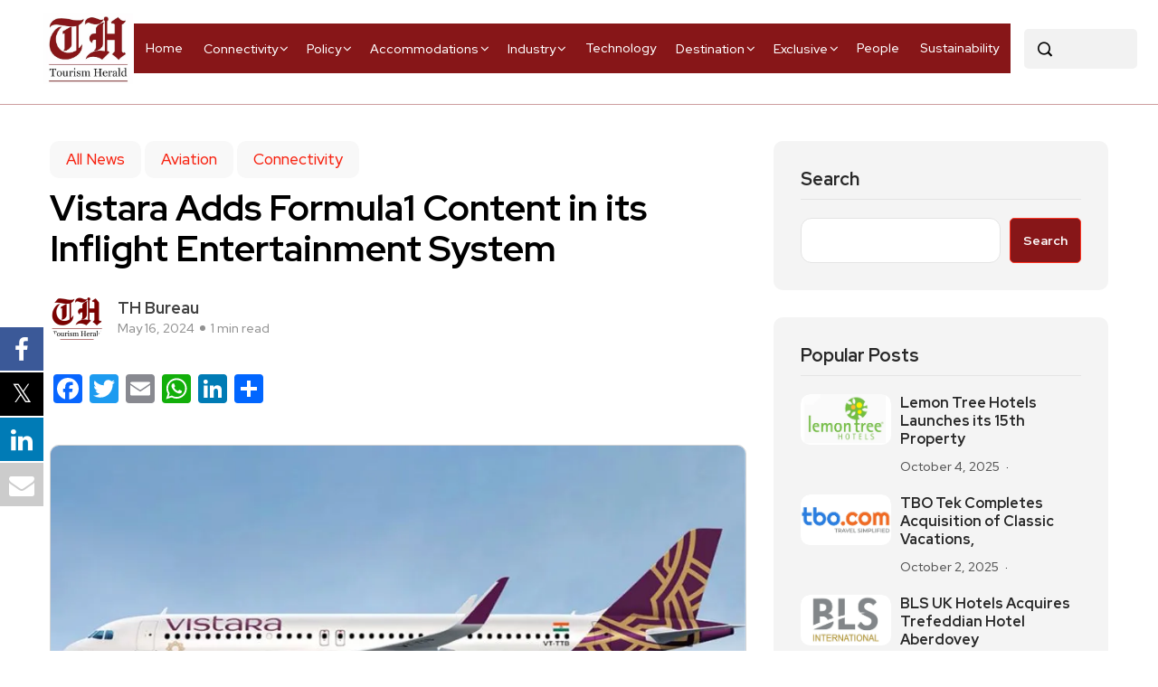

--- FILE ---
content_type: text/html; charset=UTF-8
request_url: https://www.tourismherald.com/all-news/vistara-adds-formula1-content-in-its-inflight-entertainment-system/
body_size: 21525
content:
<!DOCTYPE html>
  <html lang="en"> 
    <head>
        <meta charset="UTF-8">
        <meta name="viewport" content="width=device-width, initial-scale=1, maximum-scale=1">
		
			<style>
			.fuse_social_icons_links {
			    display: block;
			}
			.facebook-awesome-social::before {
			    content: "\f09a" !important;
			}
			


			.awesome-social-img img {
			    position: absolute;
			    top: 50%;
			    left: 50%;
			    transform: translate(-50%,-50%);
			}

			.awesome-social-img {
			    position: relative;
			}			
			.icon_wrapper .awesome-social {
			    font-family: 'FuseAwesome' !important;
			}
			#icon_wrapper .fuse_social_icons_links .awesome-social {
			    font-family: "FuseAwesome" !important;
			    ext-rendering: auto !important;
			    -webkit-font-smoothing: antialiased !important;
			    -moz-osx-font-smoothing: grayscale !important;
			}
									
			
			#icon_wrapper{
				position: fixed;
				top: 50%;
				left: 0px;
				z-index: 99999;
			}
			
			.awesome-social

			{

            margin-top:2px;

			color: #fff !important;

			text-align: center !important;

			display: block;

			
			line-height: 51px !important;

			width: 48px !important;

			height: 48px !important;

			font-size: 28px !important;

			


			}

			
			.fuse_social_icons_links

			{

			outline:0 !important;



			}

			.fuse_social_icons_links:hover{

			text-decoration:none !important;

			}

			
			.fb-awesome-social

			{

			background: #3b5998;
			border-color: #3b5998;
			
			}
			.facebook-awesome-social

			{

			background: #3b5998;
			border-color: #3b5998;
						}
			
			.fuseicon-threads.threads-awesome-social.awesome-social::before {
			    content: "\e900";
			    font-family: 'FuseCustomIcons' !important;
			    			}

			.fuseicon-threads.threads-awesome-social.awesome-social {
			    background: #000;
			}


			.tw-awesome-social

			{

			background:#00aced;
			border-color: #00aced;
			
			}
			.twitter-awesome-social

			{

			background:#000;
			border-color: #000;
			
			}
			.rss-awesome-social

			{

			background:#FA9B39;
			border-color: #FA9B39;
			
			}

			.linkedin-awesome-social

			{

			background:#007bb6;
			border-color: #007bb6;
						}

			.youtube-awesome-social

			{

			background:#bb0000;
			border-color: #bb0000;
						}

			.flickr-awesome-social

			{

			background: #ff0084;
			border-color: #ff0084;
						}

			.pinterest-awesome-social

			{

			background:#cb2027;
			border-color: #cb2027;
						}

			.stumbleupon-awesome-social

			{

			background:#f74425 ;
			border-color: #f74425;
						}

			.google-plus-awesome-social

			{

			background:#f74425 ;
			border-color: #f74425;
						}

			.instagram-awesome-social

			{

			    background: -moz-linear-gradient(45deg, #f09433 0%, #e6683c 25%, #dc2743 50%, #cc2366 75%, #bc1888 100%);
			    background: -webkit-linear-gradient(45deg, #f09433 0%,#e6683c 25%,#dc2743 50%,#cc2366 75%,#bc1888 100%);
			    background: linear-gradient(45deg, #f09433 0%,#e6683c 25%,#dc2743 50%,#cc2366 75%,#bc1888 100%);
			    filter: progid:DXImageTransform.Microsoft.gradient( startColorstr='#f09433', endColorstr='#bc1888',GradientType=1 );
			    border-color: #f09433;
					    

			}

			.tumblr-awesome-social

			{

			background: #32506d ;
			border-color: #32506d;
						}

			.vine-awesome-social

			{

			background: #00bf8f ;
			border-color: #00bf8f;
						}

            .vk-awesome-social {



            background: #45668e ;
            border-color: #45668e;
            
            }

            .soundcloud-awesome-social

                {

            background: #ff3300 ;
            border-color: #ff3300;
            
                }

                .reddit-awesome-social{



            background: #ff4500 ;
            border-color: #ff4500;

                            }

                .stack-awesome-social{



            background: #fe7a15 ;
            border-color: #fe7a15;
            
                }

                .behance-awesome-social{

            background: #1769ff ;
            border-color: #1769ff;
            
                }

                .github-awesome-social{

            background: #999999 ;
            border-color: #999999;
            


                }

                .envelope-awesome-social{

                  background: #ccc ;
 				  border-color: #ccc;                 
 				                  }

/*  Mobile */









             




			</style>

<meta name='robots' content='index, follow, max-image-preview:large, max-snippet:-1, max-video-preview:-1' />

	<!-- This site is optimized with the Yoast SEO plugin v26.6 - https://yoast.com/wordpress/plugins/seo/ -->
	<title>Vistara Adds Formula1 Content in its Inflight Entertainment System - Tourism Herald</title>
	<link rel="canonical" href="https://www.tourismherald.com/all-news/vistara-adds-formula1-content-in-its-inflight-entertainment-system/" />
	<meta property="og:locale" content="en_US" />
	<meta property="og:type" content="article" />
	<meta property="og:title" content="Vistara Adds Formula1 Content in its Inflight Entertainment System - Tourism Herald" />
	<meta property="og:description" content="Enhances IFE content with addition of HBO’s content library Vistara, has enhanced its inflight entertainment (IFE) offerings with the addition of thrilling Formula 1 content and shows from HBO®. This makes Vistara the first Indian carrier to offer Formula 1 content on its IFE systems across its fleet and underscores its commitment to delivering an [&hellip;]" />
	<meta property="og:url" content="https://www.tourismherald.com/all-news/vistara-adds-formula1-content-in-its-inflight-entertainment-system/" />
	<meta property="og:site_name" content="Tourism Herald" />
	<meta property="article:published_time" content="2024-05-16T07:27:14+00:00" />
	<meta property="article:modified_time" content="2024-05-21T07:27:38+00:00" />
	<meta property="og:image" content="https://www.tourismherald.com/wp-content/uploads/2024/05/Vistara.jpg" />
	<meta property="og:image:width" content="900" />
	<meta property="og:image:height" content="500" />
	<meta property="og:image:type" content="image/jpeg" />
	<meta name="author" content="TH Bureau" />
	<meta name="twitter:card" content="summary_large_image" />
	<meta name="twitter:label1" content="Written by" />
	<meta name="twitter:data1" content="TH Bureau" />
	<meta name="twitter:label2" content="Est. reading time" />
	<meta name="twitter:data2" content="2 minutes" />
	<script type="application/ld+json" class="yoast-schema-graph">{"@context":"https://schema.org","@graph":[{"@type":"Article","@id":"https://www.tourismherald.com/all-news/vistara-adds-formula1-content-in-its-inflight-entertainment-system/#article","isPartOf":{"@id":"https://www.tourismherald.com/all-news/vistara-adds-formula1-content-in-its-inflight-entertainment-system/"},"author":{"name":"TH Bureau","@id":"https://www.tourismherald.com/#/schema/person/57f5fc8a0c7219495fb72f1aa4de3e61"},"headline":"Vistara Adds Formula1 Content in its Inflight Entertainment System","datePublished":"2024-05-16T07:27:14+00:00","dateModified":"2024-05-21T07:27:38+00:00","mainEntityOfPage":{"@id":"https://www.tourismherald.com/all-news/vistara-adds-formula1-content-in-its-inflight-entertainment-system/"},"wordCount":194,"commentCount":0,"publisher":{"@id":"https://www.tourismherald.com/#organization"},"image":{"@id":"https://www.tourismherald.com/all-news/vistara-adds-formula1-content-in-its-inflight-entertainment-system/#primaryimage"},"thumbnailUrl":"https://www.tourismherald.com/wp-content/uploads/2024/05/Vistara.jpg","keywords":["Deepak Rajawat","Vistara"],"articleSection":["All News","Aviation","Connectivity"],"inLanguage":"en","potentialAction":[{"@type":"CommentAction","name":"Comment","target":["https://www.tourismherald.com/all-news/vistara-adds-formula1-content-in-its-inflight-entertainment-system/#respond"]}]},{"@type":"WebPage","@id":"https://www.tourismherald.com/all-news/vistara-adds-formula1-content-in-its-inflight-entertainment-system/","url":"https://www.tourismherald.com/all-news/vistara-adds-formula1-content-in-its-inflight-entertainment-system/","name":"Vistara Adds Formula1 Content in its Inflight Entertainment System - Tourism Herald","isPartOf":{"@id":"https://www.tourismherald.com/#website"},"primaryImageOfPage":{"@id":"https://www.tourismherald.com/all-news/vistara-adds-formula1-content-in-its-inflight-entertainment-system/#primaryimage"},"image":{"@id":"https://www.tourismherald.com/all-news/vistara-adds-formula1-content-in-its-inflight-entertainment-system/#primaryimage"},"thumbnailUrl":"https://www.tourismherald.com/wp-content/uploads/2024/05/Vistara.jpg","datePublished":"2024-05-16T07:27:14+00:00","dateModified":"2024-05-21T07:27:38+00:00","breadcrumb":{"@id":"https://www.tourismherald.com/all-news/vistara-adds-formula1-content-in-its-inflight-entertainment-system/#breadcrumb"},"inLanguage":"en","potentialAction":[{"@type":"ReadAction","target":["https://www.tourismherald.com/all-news/vistara-adds-formula1-content-in-its-inflight-entertainment-system/"]}]},{"@type":"ImageObject","inLanguage":"en","@id":"https://www.tourismherald.com/all-news/vistara-adds-formula1-content-in-its-inflight-entertainment-system/#primaryimage","url":"https://www.tourismherald.com/wp-content/uploads/2024/05/Vistara.jpg","contentUrl":"https://www.tourismherald.com/wp-content/uploads/2024/05/Vistara.jpg","width":900,"height":500},{"@type":"BreadcrumbList","@id":"https://www.tourismherald.com/all-news/vistara-adds-formula1-content-in-its-inflight-entertainment-system/#breadcrumb","itemListElement":[{"@type":"ListItem","position":1,"name":"Home","item":"https://www.tourismherald.com/"},{"@type":"ListItem","position":2,"name":"Blog","item":"https://www.tourismherald.com/blog/"},{"@type":"ListItem","position":3,"name":"Vistara Adds Formula1 Content in its Inflight Entertainment System"}]},{"@type":"WebSite","@id":"https://www.tourismherald.com/#website","url":"https://www.tourismherald.com/","name":"Tourism Herald","description":"Get yourself a daily fresh update on tourism industry","publisher":{"@id":"https://www.tourismherald.com/#organization"},"potentialAction":[{"@type":"SearchAction","target":{"@type":"EntryPoint","urlTemplate":"https://www.tourismherald.com/?s={search_term_string}"},"query-input":{"@type":"PropertyValueSpecification","valueRequired":true,"valueName":"search_term_string"}}],"inLanguage":"en"},{"@type":"Organization","@id":"https://www.tourismherald.com/#organization","name":"Tourism Herald","url":"https://www.tourismherald.com/","logo":{"@type":"ImageObject","inLanguage":"en","@id":"https://www.tourismherald.com/#/schema/logo/image/","url":"https://www.tourismherald.com/wp-content/uploads/2023/10/cropped-Tourism-Herald-LOGO.jpg","contentUrl":"https://www.tourismherald.com/wp-content/uploads/2023/10/cropped-Tourism-Herald-LOGO.jpg","width":607,"height":482,"caption":"Tourism Herald"},"image":{"@id":"https://www.tourismherald.com/#/schema/logo/image/"}},{"@type":"Person","@id":"https://www.tourismherald.com/#/schema/person/57f5fc8a0c7219495fb72f1aa4de3e61","name":"TH Bureau","image":{"@type":"ImageObject","inLanguage":"en","@id":"https://www.tourismherald.com/#/schema/person/image/","url":"https://secure.gravatar.com/avatar/af9b89f288e53e6025c30a83fda6fb54974c8b8ac68c2b29c0b5fe7b7f043e35?s=96&r=g","contentUrl":"https://secure.gravatar.com/avatar/af9b89f288e53e6025c30a83fda6fb54974c8b8ac68c2b29c0b5fe7b7f043e35?s=96&r=g","caption":"TH Bureau"},"sameAs":["https://tourismherald.com"],"url":"https://www.tourismherald.com/author/th-bureau/"}]}</script>
	<!-- / Yoast SEO plugin. -->


<link rel='dns-prefetch' href='//static.addtoany.com' />
<link rel='dns-prefetch' href='//fonts.googleapis.com' />
<link rel="alternate" type="application/rss+xml" title="Tourism Herald &raquo; Feed" href="https://www.tourismherald.com/feed/" />
<link rel="alternate" type="application/rss+xml" title="Tourism Herald &raquo; Comments Feed" href="https://www.tourismherald.com/comments/feed/" />
<link rel="alternate" type="application/rss+xml" title="Tourism Herald &raquo; Vistara Adds Formula1 Content in its Inflight Entertainment System Comments Feed" href="https://www.tourismherald.com/all-news/vistara-adds-formula1-content-in-its-inflight-entertainment-system/feed/" />
<link rel="alternate" title="oEmbed (JSON)" type="application/json+oembed" href="https://www.tourismherald.com/wp-json/oembed/1.0/embed?url=https%3A%2F%2Fwww.tourismherald.com%2Fall-news%2Fvistara-adds-formula1-content-in-its-inflight-entertainment-system%2F" />
<link rel="alternate" title="oEmbed (XML)" type="text/xml+oembed" href="https://www.tourismherald.com/wp-json/oembed/1.0/embed?url=https%3A%2F%2Fwww.tourismherald.com%2Fall-news%2Fvistara-adds-formula1-content-in-its-inflight-entertainment-system%2F&#038;format=xml" />
<style id='wp-img-auto-sizes-contain-inline-css' type='text/css'>
img:is([sizes=auto i],[sizes^="auto," i]){contain-intrinsic-size:3000px 1500px}
/*# sourceURL=wp-img-auto-sizes-contain-inline-css */
</style>
<style id='wp-emoji-styles-inline-css' type='text/css'>

	img.wp-smiley, img.emoji {
		display: inline !important;
		border: none !important;
		box-shadow: none !important;
		height: 1em !important;
		width: 1em !important;
		margin: 0 0.07em !important;
		vertical-align: -0.1em !important;
		background: none !important;
		padding: 0 !important;
	}
/*# sourceURL=wp-emoji-styles-inline-css */
</style>
<link rel='stylesheet' id='wp-block-library-css' href='https://www.tourismherald.com/wp-includes/css/dist/block-library/style.min.css?ver=6.9' type='text/css' media='all' />
<style id='wp-block-library-theme-inline-css' type='text/css'>
.wp-block-audio :where(figcaption){color:#555;font-size:13px;text-align:center}.is-dark-theme .wp-block-audio :where(figcaption){color:#ffffffa6}.wp-block-audio{margin:0 0 1em}.wp-block-code{border:1px solid #ccc;border-radius:4px;font-family:Menlo,Consolas,monaco,monospace;padding:.8em 1em}.wp-block-embed :where(figcaption){color:#555;font-size:13px;text-align:center}.is-dark-theme .wp-block-embed :where(figcaption){color:#ffffffa6}.wp-block-embed{margin:0 0 1em}.blocks-gallery-caption{color:#555;font-size:13px;text-align:center}.is-dark-theme .blocks-gallery-caption{color:#ffffffa6}:root :where(.wp-block-image figcaption){color:#555;font-size:13px;text-align:center}.is-dark-theme :root :where(.wp-block-image figcaption){color:#ffffffa6}.wp-block-image{margin:0 0 1em}.wp-block-pullquote{border-bottom:4px solid;border-top:4px solid;color:currentColor;margin-bottom:1.75em}.wp-block-pullquote :where(cite),.wp-block-pullquote :where(footer),.wp-block-pullquote__citation{color:currentColor;font-size:.8125em;font-style:normal;text-transform:uppercase}.wp-block-quote{border-left:.25em solid;margin:0 0 1.75em;padding-left:1em}.wp-block-quote cite,.wp-block-quote footer{color:currentColor;font-size:.8125em;font-style:normal;position:relative}.wp-block-quote:where(.has-text-align-right){border-left:none;border-right:.25em solid;padding-left:0;padding-right:1em}.wp-block-quote:where(.has-text-align-center){border:none;padding-left:0}.wp-block-quote.is-large,.wp-block-quote.is-style-large,.wp-block-quote:where(.is-style-plain){border:none}.wp-block-search .wp-block-search__label{font-weight:700}.wp-block-search__button{border:1px solid #ccc;padding:.375em .625em}:where(.wp-block-group.has-background){padding:1.25em 2.375em}.wp-block-separator.has-css-opacity{opacity:.4}.wp-block-separator{border:none;border-bottom:2px solid;margin-left:auto;margin-right:auto}.wp-block-separator.has-alpha-channel-opacity{opacity:1}.wp-block-separator:not(.is-style-wide):not(.is-style-dots){width:100px}.wp-block-separator.has-background:not(.is-style-dots){border-bottom:none;height:1px}.wp-block-separator.has-background:not(.is-style-wide):not(.is-style-dots){height:2px}.wp-block-table{margin:0 0 1em}.wp-block-table td,.wp-block-table th{word-break:normal}.wp-block-table :where(figcaption){color:#555;font-size:13px;text-align:center}.is-dark-theme .wp-block-table :where(figcaption){color:#ffffffa6}.wp-block-video :where(figcaption){color:#555;font-size:13px;text-align:center}.is-dark-theme .wp-block-video :where(figcaption){color:#ffffffa6}.wp-block-video{margin:0 0 1em}:root :where(.wp-block-template-part.has-background){margin-bottom:0;margin-top:0;padding:1.25em 2.375em}
/*# sourceURL=/wp-includes/css/dist/block-library/theme.min.css */
</style>
<style id='classic-theme-styles-inline-css' type='text/css'>
/*! This file is auto-generated */
.wp-block-button__link{color:#fff;background-color:#32373c;border-radius:9999px;box-shadow:none;text-decoration:none;padding:calc(.667em + 2px) calc(1.333em + 2px);font-size:1.125em}.wp-block-file__button{background:#32373c;color:#fff;text-decoration:none}
/*# sourceURL=/wp-includes/css/classic-themes.min.css */
</style>
<style id='global-styles-inline-css' type='text/css'>
:root{--wp--preset--aspect-ratio--square: 1;--wp--preset--aspect-ratio--4-3: 4/3;--wp--preset--aspect-ratio--3-4: 3/4;--wp--preset--aspect-ratio--3-2: 3/2;--wp--preset--aspect-ratio--2-3: 2/3;--wp--preset--aspect-ratio--16-9: 16/9;--wp--preset--aspect-ratio--9-16: 9/16;--wp--preset--color--black: #000000;--wp--preset--color--cyan-bluish-gray: #abb8c3;--wp--preset--color--white: #ffffff;--wp--preset--color--pale-pink: #f78da7;--wp--preset--color--vivid-red: #cf2e2e;--wp--preset--color--luminous-vivid-orange: #ff6900;--wp--preset--color--luminous-vivid-amber: #fcb900;--wp--preset--color--light-green-cyan: #7bdcb5;--wp--preset--color--vivid-green-cyan: #00d084;--wp--preset--color--pale-cyan-blue: #8ed1fc;--wp--preset--color--vivid-cyan-blue: #0693e3;--wp--preset--color--vivid-purple: #9b51e0;--wp--preset--gradient--vivid-cyan-blue-to-vivid-purple: linear-gradient(135deg,rgb(6,147,227) 0%,rgb(155,81,224) 100%);--wp--preset--gradient--light-green-cyan-to-vivid-green-cyan: linear-gradient(135deg,rgb(122,220,180) 0%,rgb(0,208,130) 100%);--wp--preset--gradient--luminous-vivid-amber-to-luminous-vivid-orange: linear-gradient(135deg,rgb(252,185,0) 0%,rgb(255,105,0) 100%);--wp--preset--gradient--luminous-vivid-orange-to-vivid-red: linear-gradient(135deg,rgb(255,105,0) 0%,rgb(207,46,46) 100%);--wp--preset--gradient--very-light-gray-to-cyan-bluish-gray: linear-gradient(135deg,rgb(238,238,238) 0%,rgb(169,184,195) 100%);--wp--preset--gradient--cool-to-warm-spectrum: linear-gradient(135deg,rgb(74,234,220) 0%,rgb(151,120,209) 20%,rgb(207,42,186) 40%,rgb(238,44,130) 60%,rgb(251,105,98) 80%,rgb(254,248,76) 100%);--wp--preset--gradient--blush-light-purple: linear-gradient(135deg,rgb(255,206,236) 0%,rgb(152,150,240) 100%);--wp--preset--gradient--blush-bordeaux: linear-gradient(135deg,rgb(254,205,165) 0%,rgb(254,45,45) 50%,rgb(107,0,62) 100%);--wp--preset--gradient--luminous-dusk: linear-gradient(135deg,rgb(255,203,112) 0%,rgb(199,81,192) 50%,rgb(65,88,208) 100%);--wp--preset--gradient--pale-ocean: linear-gradient(135deg,rgb(255,245,203) 0%,rgb(182,227,212) 50%,rgb(51,167,181) 100%);--wp--preset--gradient--electric-grass: linear-gradient(135deg,rgb(202,248,128) 0%,rgb(113,206,126) 100%);--wp--preset--gradient--midnight: linear-gradient(135deg,rgb(2,3,129) 0%,rgb(40,116,252) 100%);--wp--preset--font-size--small: 13px;--wp--preset--font-size--medium: 20px;--wp--preset--font-size--large: 36px;--wp--preset--font-size--x-large: 42px;--wp--preset--spacing--20: 0.44rem;--wp--preset--spacing--30: 0.67rem;--wp--preset--spacing--40: 1rem;--wp--preset--spacing--50: 1.5rem;--wp--preset--spacing--60: 2.25rem;--wp--preset--spacing--70: 3.38rem;--wp--preset--spacing--80: 5.06rem;--wp--preset--shadow--natural: 6px 6px 9px rgba(0, 0, 0, 0.2);--wp--preset--shadow--deep: 12px 12px 50px rgba(0, 0, 0, 0.4);--wp--preset--shadow--sharp: 6px 6px 0px rgba(0, 0, 0, 0.2);--wp--preset--shadow--outlined: 6px 6px 0px -3px rgb(255, 255, 255), 6px 6px rgb(0, 0, 0);--wp--preset--shadow--crisp: 6px 6px 0px rgb(0, 0, 0);}:where(.is-layout-flex){gap: 0.5em;}:where(.is-layout-grid){gap: 0.5em;}body .is-layout-flex{display: flex;}.is-layout-flex{flex-wrap: wrap;align-items: center;}.is-layout-flex > :is(*, div){margin: 0;}body .is-layout-grid{display: grid;}.is-layout-grid > :is(*, div){margin: 0;}:where(.wp-block-columns.is-layout-flex){gap: 2em;}:where(.wp-block-columns.is-layout-grid){gap: 2em;}:where(.wp-block-post-template.is-layout-flex){gap: 1.25em;}:where(.wp-block-post-template.is-layout-grid){gap: 1.25em;}.has-black-color{color: var(--wp--preset--color--black) !important;}.has-cyan-bluish-gray-color{color: var(--wp--preset--color--cyan-bluish-gray) !important;}.has-white-color{color: var(--wp--preset--color--white) !important;}.has-pale-pink-color{color: var(--wp--preset--color--pale-pink) !important;}.has-vivid-red-color{color: var(--wp--preset--color--vivid-red) !important;}.has-luminous-vivid-orange-color{color: var(--wp--preset--color--luminous-vivid-orange) !important;}.has-luminous-vivid-amber-color{color: var(--wp--preset--color--luminous-vivid-amber) !important;}.has-light-green-cyan-color{color: var(--wp--preset--color--light-green-cyan) !important;}.has-vivid-green-cyan-color{color: var(--wp--preset--color--vivid-green-cyan) !important;}.has-pale-cyan-blue-color{color: var(--wp--preset--color--pale-cyan-blue) !important;}.has-vivid-cyan-blue-color{color: var(--wp--preset--color--vivid-cyan-blue) !important;}.has-vivid-purple-color{color: var(--wp--preset--color--vivid-purple) !important;}.has-black-background-color{background-color: var(--wp--preset--color--black) !important;}.has-cyan-bluish-gray-background-color{background-color: var(--wp--preset--color--cyan-bluish-gray) !important;}.has-white-background-color{background-color: var(--wp--preset--color--white) !important;}.has-pale-pink-background-color{background-color: var(--wp--preset--color--pale-pink) !important;}.has-vivid-red-background-color{background-color: var(--wp--preset--color--vivid-red) !important;}.has-luminous-vivid-orange-background-color{background-color: var(--wp--preset--color--luminous-vivid-orange) !important;}.has-luminous-vivid-amber-background-color{background-color: var(--wp--preset--color--luminous-vivid-amber) !important;}.has-light-green-cyan-background-color{background-color: var(--wp--preset--color--light-green-cyan) !important;}.has-vivid-green-cyan-background-color{background-color: var(--wp--preset--color--vivid-green-cyan) !important;}.has-pale-cyan-blue-background-color{background-color: var(--wp--preset--color--pale-cyan-blue) !important;}.has-vivid-cyan-blue-background-color{background-color: var(--wp--preset--color--vivid-cyan-blue) !important;}.has-vivid-purple-background-color{background-color: var(--wp--preset--color--vivid-purple) !important;}.has-black-border-color{border-color: var(--wp--preset--color--black) !important;}.has-cyan-bluish-gray-border-color{border-color: var(--wp--preset--color--cyan-bluish-gray) !important;}.has-white-border-color{border-color: var(--wp--preset--color--white) !important;}.has-pale-pink-border-color{border-color: var(--wp--preset--color--pale-pink) !important;}.has-vivid-red-border-color{border-color: var(--wp--preset--color--vivid-red) !important;}.has-luminous-vivid-orange-border-color{border-color: var(--wp--preset--color--luminous-vivid-orange) !important;}.has-luminous-vivid-amber-border-color{border-color: var(--wp--preset--color--luminous-vivid-amber) !important;}.has-light-green-cyan-border-color{border-color: var(--wp--preset--color--light-green-cyan) !important;}.has-vivid-green-cyan-border-color{border-color: var(--wp--preset--color--vivid-green-cyan) !important;}.has-pale-cyan-blue-border-color{border-color: var(--wp--preset--color--pale-cyan-blue) !important;}.has-vivid-cyan-blue-border-color{border-color: var(--wp--preset--color--vivid-cyan-blue) !important;}.has-vivid-purple-border-color{border-color: var(--wp--preset--color--vivid-purple) !important;}.has-vivid-cyan-blue-to-vivid-purple-gradient-background{background: var(--wp--preset--gradient--vivid-cyan-blue-to-vivid-purple) !important;}.has-light-green-cyan-to-vivid-green-cyan-gradient-background{background: var(--wp--preset--gradient--light-green-cyan-to-vivid-green-cyan) !important;}.has-luminous-vivid-amber-to-luminous-vivid-orange-gradient-background{background: var(--wp--preset--gradient--luminous-vivid-amber-to-luminous-vivid-orange) !important;}.has-luminous-vivid-orange-to-vivid-red-gradient-background{background: var(--wp--preset--gradient--luminous-vivid-orange-to-vivid-red) !important;}.has-very-light-gray-to-cyan-bluish-gray-gradient-background{background: var(--wp--preset--gradient--very-light-gray-to-cyan-bluish-gray) !important;}.has-cool-to-warm-spectrum-gradient-background{background: var(--wp--preset--gradient--cool-to-warm-spectrum) !important;}.has-blush-light-purple-gradient-background{background: var(--wp--preset--gradient--blush-light-purple) !important;}.has-blush-bordeaux-gradient-background{background: var(--wp--preset--gradient--blush-bordeaux) !important;}.has-luminous-dusk-gradient-background{background: var(--wp--preset--gradient--luminous-dusk) !important;}.has-pale-ocean-gradient-background{background: var(--wp--preset--gradient--pale-ocean) !important;}.has-electric-grass-gradient-background{background: var(--wp--preset--gradient--electric-grass) !important;}.has-midnight-gradient-background{background: var(--wp--preset--gradient--midnight) !important;}.has-small-font-size{font-size: var(--wp--preset--font-size--small) !important;}.has-medium-font-size{font-size: var(--wp--preset--font-size--medium) !important;}.has-large-font-size{font-size: var(--wp--preset--font-size--large) !important;}.has-x-large-font-size{font-size: var(--wp--preset--font-size--x-large) !important;}
:where(.wp-block-post-template.is-layout-flex){gap: 1.25em;}:where(.wp-block-post-template.is-layout-grid){gap: 1.25em;}
:where(.wp-block-term-template.is-layout-flex){gap: 1.25em;}:where(.wp-block-term-template.is-layout-grid){gap: 1.25em;}
:where(.wp-block-columns.is-layout-flex){gap: 2em;}:where(.wp-block-columns.is-layout-grid){gap: 2em;}
:root :where(.wp-block-pullquote){font-size: 1.5em;line-height: 1.6;}
/*# sourceURL=global-styles-inline-css */
</style>
<link rel='stylesheet' id='redux-extendify-styles-css' href='https://www.tourismherald.com/wp-content/plugins/fuse-social-floating-sidebar/framework/redux-core/assets/css/extendify-utilities.css?ver=4.4.0' type='text/css' media='all' />
<link rel='stylesheet' id='fuse-awesome-css' href='https://www.tourismherald.com/wp-content/plugins/fuse-social-floating-sidebar/inc/font-awesome/css/font-awesome.min.css?ver=5.4.12' type='text/css' media='all' />
<link rel='stylesheet' id='absolute-reviews-css' href='https://www.tourismherald.com/wp-content/plugins/absolute-reviews/public/css/absolute-reviews-public.css?ver=1.1.6' type='text/css' media='all' />
<link rel='stylesheet' id='contact-form-7-css' href='https://www.tourismherald.com/wp-content/plugins/contact-form-7/includes/css/styles.css?ver=6.1.4' type='text/css' media='all' />
<link rel='stylesheet' id='flexy-breadcrumb-css' href='https://www.tourismherald.com/wp-content/plugins/flexy-breadcrumb/public/css/flexy-breadcrumb-public.css?ver=1.2.1' type='text/css' media='all' />
<link rel='stylesheet' id='flexy-breadcrumb-font-awesome-css' href='https://www.tourismherald.com/wp-content/plugins/flexy-breadcrumb/public/css/font-awesome.min.css?ver=4.7.0' type='text/css' media='all' />
<link rel='stylesheet' id='ccc_my_favorite-select-css' href='https://www.tourismherald.com/wp-content/plugins/my-favorites/assets/select.css?ver=1.4.3' type='text/css' media='all' />
<link rel='stylesheet' id='woocommerce-layout-css' href='https://www.tourismherald.com/wp-content/plugins/woocommerce/assets/css/woocommerce-layout.css?ver=10.4.3' type='text/css' media='all' />
<link rel='stylesheet' id='woocommerce-smallscreen-css' href='https://www.tourismherald.com/wp-content/plugins/woocommerce/assets/css/woocommerce-smallscreen.css?ver=10.4.3' type='text/css' media='only screen and (max-width: 768px)' />
<link rel='stylesheet' id='woocommerce-general-css' href='https://www.tourismherald.com/wp-content/plugins/woocommerce/assets/css/woocommerce.css?ver=10.4.3' type='text/css' media='all' />
<style id='woocommerce-inline-inline-css' type='text/css'>
.woocommerce form .form-row .required { visibility: visible; }
/*# sourceURL=woocommerce-inline-inline-css */
</style>
<link rel='stylesheet' id='font-awesome-css' href='https://www.tourismherald.com/wp-content/plugins/elementor/assets/lib/font-awesome/css/font-awesome.min.css?ver=4.7.0' type='text/css' media='all' />
<link rel='stylesheet' id='icon-font-css' href='https://www.tourismherald.com/wp-content/themes/evior/assets/css/icon-font.css?ver=6.9' type='text/css' media='all' />
<link rel='stylesheet' id='remix-icon-css' href='https://www.tourismherald.com/wp-content/themes/evior/assets/css/remix-icon.css?ver=6.9' type='text/css' media='all' />
<link rel='stylesheet' id='animate-css' href='https://www.tourismherald.com/wp-content/themes/evior/assets/css/animate.css?ver=6.9' type='text/css' media='all' />
<link rel='stylesheet' id='magnific-popup-css' href='https://www.tourismherald.com/wp-content/themes/evior/assets/css/magnific-popup.css?ver=6.9' type='text/css' media='all' />
<link rel='stylesheet' id='owl-carousel-css' href='https://www.tourismherald.com/wp-content/themes/evior/assets/css/owl.carousel.min.css?ver=6.9' type='text/css' media='all' />
<link rel='stylesheet' id='owl-theme-css' href='https://www.tourismherald.com/wp-content/themes/evior/assets/css/owl.theme.min.css?ver=6.9' type='text/css' media='all' />
<link rel='stylesheet' id='slick-css' href='https://www.tourismherald.com/wp-content/themes/evior/assets/css/slick.css?ver=6.9' type='text/css' media='all' />
<link rel='stylesheet' id='slicknav-css' href='https://www.tourismherald.com/wp-content/themes/evior/assets/css/slicknav.css?ver=6.9' type='text/css' media='all' />
<link rel='stylesheet' id='swiper-css' href='https://www.tourismherald.com/wp-content/plugins/elementor/assets/lib/swiper/v8/css/swiper.min.css?ver=8.4.5' type='text/css' media='all' />
<link rel='stylesheet' id='flickity-css' href='https://www.tourismherald.com/wp-content/themes/evior/assets/css/flickity.min.css?ver=6.9' type='text/css' media='all' />
<link rel='stylesheet' id='theme-fonts-css' href='https://www.tourismherald.com/wp-content/themes/evior/assets/css/theme-fonts.css?ver=1.0' type='text/css' media='all' />
<link rel='stylesheet' id='bootstrap-css' href='https://www.tourismherald.com/wp-content/themes/evior/assets/css/bootstrap.min.css?ver=4.0' type='text/css' media='all' />
<link rel='stylesheet' id='evior-main-css' href='https://www.tourismherald.com/wp-content/themes/evior/assets/css/main.css?ver=6.9' type='text/css' media='all' />
<link rel='stylesheet' id='evior-responsive-css' href='https://www.tourismherald.com/wp-content/themes/evior/assets/css/responsive.css?ver=6.9' type='text/css' media='all' />
<link rel='stylesheet' id='evior-style-css' href='https://www.tourismherald.com/wp-content/themes/evior/style.css?ver=6.9' type='text/css' media='all' />
<link rel='stylesheet' id='evior-custom-style-css' href='https://www.tourismherald.com/wp-content/themes/evior/assets/css/custom-style.css?ver=6.9' type='text/css' media='all' />
<style id='evior-custom-style-inline-css' type='text/css'>
.top-promo-area {
			
			background-image   : url();
			background-position: center center;
			background-repeat  : no-repeat;
			background-size    : cover;
			background-attachment  : scroll;
			
			
			background-color  : rgba(255,53,36,1);
			
			
			
			
		} .theme_img_cat_Itemlist span.category-btnn:hover, .subscribe-form input[type="submit"], .header-subscribe-btn a, .search_form_main button, .header_search_wrap .search_main:hover, .home-tag-widgett .tagcloud a:hover, .blog-post-comment .comment-respond .comment-form .btn-comments, .theme_author_Socials a, .blog-post-cat.sblog_catt_design a:hover, .fsubmitt, a.slicknav_btn, a.cart-contents .count {background: #871618!important;} .blog-sidebar .widget_search form button, .cutsom-post-block-list-inner .recent-postlist-wrap-inner:hover .recent-post-number-wrap, .category-box.news-cat-boxone a, button.evior-load-more-btn, .main-container .theme-pagination-style ul.page-numbers li span.current, .main-container .theme-pagination-style ul.page-numbers li a.page-numbers:hover {background-color: #871618!important;}.post-grid-content-two h3.post-title a:hover, .blog-post-grid-wrapper.blog-post-grid-wrapper-four .news-post-grid-content h3.post-title a:hover, .blog-post-grid-wrapper.blog-post-grid-wrapper-four .news-post-grid-content h3.post-title a:hover, .video-post-block-content h3.post-title a:hover, .post-wrapper.cat-layout-main-list .post-list-medium-content h3.post-title a:hover, #theme-header-three .mainmenu ul li a:hover, .header-top-btn a:hover, .htop_social a:hover, .category-box a:hover, .grid-content-bottom .category-box a:hover, .slide-arrow-left.slick-arrow, .slide-arrow-right.slick-arrow, .theme_footer_Widegts .footer-widget ul li a:hover, .cat-read-more-btn a.read_more_Btutton, .theme_blog_nav_Title a:hover, .blog-details-content ul li::marker, .blog-post-cat.sblog_catt_design a, ul.footer-nav li a:hover, .main-container .theme-pagination-style ul.page-numbers li i {color: #871618!important;}.home-tag-widgett .tagcloud a:hover, .featured-slider-2-nav .slider-post-thumb.slick-current img, .news-one-read-btn a:hover, .main-container .theme-pagination-style ul.page-numbers li span.current, .main-container .theme-pagination-style ul.page-numbers li a.page-numbers:hover {border-color: #871618!important;}
					.cat-item-57 span.post_count {background-color : #ffbc00 !important;} 
				
					.cat-item-68 span.post_count {background-color : #FFFFFF !important;} 
				
					.cat-item-1 span.post_count {background-color : #FFFFFF !important;} 
				
					.cat-item-61 span.post_count {background-color : #ffbc00 !important;} 
				
					.cat-item-74 span.post_count {background-color : #FFFFFF !important;} 
				
					.cat-item-58 span.post_count {background-color : #ffbc00 !important;} 
				
					.cat-item-62 span.post_count {background-color : #FFFFFF !important;} 
				
					.cat-item-21 span.post_count {background-color : #ffbc00 !important;} 
				
					.cat-item-163 span.post_count {background-color : #ffbc00 !important;} 
				
					.cat-item-63 span.post_count {background-color : #ffbc00 !important;} 
				
					.cat-item-23 span.post_count {background-color : #ffbc00 !important;} 
				
					.cat-item-158 span.post_count {background-color : #ffbc00 !important;} 
				
					.cat-item-166 span.post_count {background-color : #ffbc00 !important;} 
				
					.cat-item-164 span.post_count {background-color : #ffbc00 !important;} 
				
					.cat-item-154 span.post_count {background-color : #ffbc00 !important;} 
				
					.cat-item-66 span.post_count {background-color : #FFFFFF !important;} 
				
					.cat-item-97 span.post_count {background-color : #ffbc00 !important;} 
				
					.cat-item-161 span.post_count {background-color : #ffbc00 !important;} 
				
					.cat-item-67 span.post_count {background-color : #FFFFFF !important;} 
				
					.cat-item-72 span.post_count {background-color : #ffbc00 !important;} 
				
					.cat-item-167 span.post_count {background-color : #ffbc00 !important;} 
				
					.cat-item-69 span.post_count {background-color : #FFFFFF !important;} 
				
					.cat-item-162 span.post_count {background-color : #ffbc00 !important;} 
				
					.cat-item-64 span.post_count {background-color : #ffbc00 !important;} 
				
					.cat-item-60 span.post_count {background-color : #ffbc00 !important;} 
				
					.cat-item-70 span.post_count {background-color : #FFFFFF !important;} 
				
					.cat-item-153 span.post_count {background-color : #ffbc00 !important;} 
				
					.cat-item-73 span.post_count {background-color : #FFFFFF !important;} 
				
					.cat-item-71 span.post_count {background-color : #FFFFFF !important;} 
				
					.cat-item-59 span.post_count {background-color : #ffbc00 !important;} 
				
/*# sourceURL=evior-custom-style-inline-css */
</style>
<link rel='stylesheet' id='evior-woocommerce-style-css' href='https://www.tourismherald.com/wp-content/themes/evior/assets/css/woocommerce.css?ver=6.9' type='text/css' media='all' />
<link rel='stylesheet' id='addtoany-css' href='https://www.tourismherald.com/wp-content/plugins/add-to-any/addtoany.min.css?ver=1.16' type='text/css' media='all' />
<link rel='stylesheet' id='csf-google-web-fonts-css' href='//fonts.googleapis.com/css?family=Red%20Hat%20Display:500,700&#038;subset=latin-ext&#038;display=swap' type='text/css' media='all' />
<script type="text/javascript" src="https://www.tourismherald.com/wp-includes/js/jquery/jquery.min.js?ver=3.7.1" id="jquery-core-js"></script>
<script type="text/javascript" src="https://www.tourismherald.com/wp-includes/js/jquery/jquery-migrate.min.js?ver=3.4.1" id="jquery-migrate-js"></script>
<script type="text/javascript" id="fuse-social-script-js-extra">
/* <![CDATA[ */
var fuse_social = {"ajax_url":"https://www.tourismherald.com/wp-admin/admin-ajax.php"};
//# sourceURL=fuse-social-script-js-extra
/* ]]> */
</script>
<script type="text/javascript" src="https://www.tourismherald.com/wp-content/plugins/fuse-social-floating-sidebar/inc/js/fuse_script.js?ver=516238103" id="fuse-social-script-js"></script>
<script type="text/javascript" id="addtoany-core-js-before">
/* <![CDATA[ */
window.a2a_config=window.a2a_config||{};a2a_config.callbacks=[];a2a_config.overlays=[];a2a_config.templates={};

//# sourceURL=addtoany-core-js-before
/* ]]> */
</script>
<script type="text/javascript" defer src="https://static.addtoany.com/menu/page.js" id="addtoany-core-js"></script>
<script type="text/javascript" defer src="https://www.tourismherald.com/wp-content/plugins/add-to-any/addtoany.min.js?ver=1.1" id="addtoany-jquery-js"></script>
<script type="text/javascript" src="https://www.tourismherald.com/wp-content/plugins/woocommerce/assets/js/jquery-blockui/jquery.blockUI.min.js?ver=2.7.0-wc.10.4.3" id="wc-jquery-blockui-js" defer="defer" data-wp-strategy="defer"></script>
<script type="text/javascript" id="wc-add-to-cart-js-extra">
/* <![CDATA[ */
var wc_add_to_cart_params = {"ajax_url":"/wp-admin/admin-ajax.php","wc_ajax_url":"/?wc-ajax=%%endpoint%%","i18n_view_cart":"View cart","cart_url":"https://www.tourismherald.com","is_cart":"","cart_redirect_after_add":"no"};
//# sourceURL=wc-add-to-cart-js-extra
/* ]]> */
</script>
<script type="text/javascript" src="https://www.tourismherald.com/wp-content/plugins/woocommerce/assets/js/frontend/add-to-cart.min.js?ver=10.4.3" id="wc-add-to-cart-js" defer="defer" data-wp-strategy="defer"></script>
<script type="text/javascript" src="https://www.tourismherald.com/wp-content/plugins/woocommerce/assets/js/js-cookie/js.cookie.min.js?ver=2.1.4-wc.10.4.3" id="wc-js-cookie-js" defer="defer" data-wp-strategy="defer"></script>
<script type="text/javascript" id="woocommerce-js-extra">
/* <![CDATA[ */
var woocommerce_params = {"ajax_url":"/wp-admin/admin-ajax.php","wc_ajax_url":"/?wc-ajax=%%endpoint%%","i18n_password_show":"Show password","i18n_password_hide":"Hide password"};
//# sourceURL=woocommerce-js-extra
/* ]]> */
</script>
<script type="text/javascript" src="https://www.tourismherald.com/wp-content/plugins/woocommerce/assets/js/frontend/woocommerce.min.js?ver=10.4.3" id="woocommerce-js" defer="defer" data-wp-strategy="defer"></script>
<link rel="https://api.w.org/" href="https://www.tourismherald.com/wp-json/" /><link rel="alternate" title="JSON" type="application/json" href="https://www.tourismherald.com/wp-json/wp/v2/posts/5028" /><link rel="EditURI" type="application/rsd+xml" title="RSD" href="https://www.tourismherald.com/xmlrpc.php?rsd" />
<meta name="generator" content="WordPress 6.9" />
<meta name="generator" content="WooCommerce 10.4.3" />
<link rel='shortlink' href='https://www.tourismherald.com/?p=5028' />
<meta name="generator" content="Redux 4.4.0" />		<link rel="preload" href="https://www.tourismherald.com/wp-content/plugins/absolute-reviews/fonts/absolute-reviews-icons.woff" as="font" type="font/woff" crossorigin>
		
            <style type="text/css">              
                
                /* Background color */
                .fbc-page .fbc-wrap .fbc-items {
                    background-color: #edeff0;
                }
                /* Items font size */
                .fbc-page .fbc-wrap .fbc-items li {
                    font-size: 16px;
                }
                
                /* Items' link color */
                .fbc-page .fbc-wrap .fbc-items li a {
                    color: #337ab7;                    
                }
                
                /* Seprator color */
                .fbc-page .fbc-wrap .fbc-items li .fbc-separator {
                    color: #cccccc;
                }
                
                /* Active item & end-text color */
                .fbc-page .fbc-wrap .fbc-items li.active span,
                .fbc-page .fbc-wrap .fbc-items li .fbc-end-text {
                    color: #27272a;
                    font-size: 16px;
                }
            </style>

            	<noscript><style>.woocommerce-product-gallery{ opacity: 1 !important; }</style></noscript>
	<meta name="generator" content="Elementor 3.34.0; features: additional_custom_breakpoints; settings: css_print_method-external, google_font-enabled, font_display-swap">
			<style>
				.e-con.e-parent:nth-of-type(n+4):not(.e-lazyloaded):not(.e-no-lazyload),
				.e-con.e-parent:nth-of-type(n+4):not(.e-lazyloaded):not(.e-no-lazyload) * {
					background-image: none !important;
				}
				@media screen and (max-height: 1024px) {
					.e-con.e-parent:nth-of-type(n+3):not(.e-lazyloaded):not(.e-no-lazyload),
					.e-con.e-parent:nth-of-type(n+3):not(.e-lazyloaded):not(.e-no-lazyload) * {
						background-image: none !important;
					}
				}
				@media screen and (max-height: 640px) {
					.e-con.e-parent:nth-of-type(n+2):not(.e-lazyloaded):not(.e-no-lazyload),
					.e-con.e-parent:nth-of-type(n+2):not(.e-lazyloaded):not(.e-no-lazyload) * {
						background-image: none !important;
					}
				}
			</style>
			<style type="text/css">body{font-family:"Red Hat Display";color:#555555;font-weight:500;font-size:17px;line-height:26px;}h1{font-family:"Red Hat Display";color:#272727;font-weight:700;text-align:left;font-size:42px;line-height:50px;}h2{font-family:"Red Hat Display";color:#272727;font-weight:700;text-align:left;font-size:28px;line-height:36px;}h3{font-family:"Red Hat Display";color:#272727;font-weight:700;text-align:left;font-size:24px;line-height:28px;}h4{font-family:"Red Hat Display";color:#272727;font-weight:700;text-align:left;font-size:18px;line-height:28px;}h5{font-family:"Red Hat Display";color:#272727;font-weight:700;text-align:left;font-size:14px;line-height:24px;}h6{font-family:"Red Hat Display";color:#272727;font-weight:700;text-align:left;font-size:14px;line-height:28px;}.main-container.blog-spacing{padding-top:80px;padding-right:0px;padding-bottom:80px;padding-left:0px;}.main-container.cat-page-spacing{padding-top:80px;padding-right:0px;padding-bottom:80px;padding-left:0px;}.single-one-bwrap{padding-top:40px;padding-right:0px;padding-bottom:80px;padding-left:0px;}body{background-color:#fff;}body{color:#555555;}#preloader{background:#871618!important;}.backto{background-color:#871618!important;}.theme_footer_Widegts{color:#F1F4F7;}body.page .main-container{padding-top:80px;padding-right:0px;padding-bottom:80px;padding-left:0px;}</style><link rel="icon" href="https://www.tourismherald.com/wp-content/uploads/2023/10/cropped-Tourism-Herald-LOGO-1-32x32.jpg" sizes="32x32" />
<link rel="icon" href="https://www.tourismherald.com/wp-content/uploads/2023/10/cropped-Tourism-Herald-LOGO-1-192x192.jpg" sizes="192x192" />
<link rel="apple-touch-icon" href="https://www.tourismherald.com/wp-content/uploads/2023/10/cropped-Tourism-Herald-LOGO-1-180x180.jpg" />
<meta name="msapplication-TileImage" content="https://www.tourismherald.com/wp-content/uploads/2023/10/cropped-Tourism-Herald-LOGO-1-270x270.jpg" />
		<style type="text/css" id="wp-custom-css">
			
.footer_one_Widget, .footer_five_Widget {
    -ms-flex: 0 0 25%;
    flex: 0 0 25%;
    max-width: 25%;
}

.footer_two_Widget, .footer_three_Widget, .footer_four_Widget {
    -ms-flex: 0 0 16.666667%;
    flex: 0 0 16.666667%;
    max-width: 16.666667%;
}

body.admin-bar .body-inner-content {
    margin-top: 0px;
}

.single-blog-content blockquote {
    border-radius: 10px;
}

blockquote::before, .blockquote::before {
    top: 45px;
    font-weight: 700;
}

.blog-details-content figure.wp-block-image.size-large {
    margin-top: 30px;
    margin-bottom: 35px;
}

.blog-details-content figure.wp-block-image.size-large img {
    border-radius: 10px;
}

.post-wrapper.cat-layout-main-list .category-box {
    margin-bottom: 0px; 
}

.post-gridstyle-two .post-grid-content-two h3.post-title {
    margin-bottom: 9px!important;
}

.custom-hide-excerpt .blog-post-grid-wrapper .post-excerpt-box p {
    color: #fff!important;
}

.blog-post-grid-wrapper .news-post-grid-content h3.post-title {
    margin-bottom: 8px!important;
}

.video-post-block-content h3.post-title {
    margin-bottom: 8px!important;
}

.post-wrapper.cat-layout-main-list .category-box a:after {
	display: none;
}

@media (max-width: 991px) {
	.header_search_wrap .search_form_main {
		z-index: 1000;
	}

}

a.button.product_type_simple.add_to_cart_button.ajax_add_to_cart.custom-cart-btn.loading:after {animation: none; top:17px;}
@media (max-width: 600px) { 
	
.featured-full-slider-nav-wrapp {
    display: none!important;
}

.post-content-overlay h3.post-title {
    font-size: 20px;
    line-height: 24px;
    max-width: 100%; 
	}

.theme-featured-slider-wrapper .arrow-cover {
    left: 10px;
    bottom: 30px;
}	
	
.theme-featured-slider-wrapper .thumb-overlay.position-relative {
    min-height: 375px!important;
}
	
}

.nav-wrapp{
	margin-bottom:2%;	
}
.subscribe-text h3 {
    font-size: 24px;
    font-weight: 700;
}
.subscribe-text p {
    font-size: 15px;
}

.nav-wrapper .mainmenu ul li a {
	font-size:13px;
}
.nav-wrapper .mainmenu ul li {
	padding:0px 20px 10px
}

.logo>img{
	max-width:100px;
}
#theme-header .logo-area{
	padding-bottom:5px
}
.header-custom-cart{
	display:none	
}

.theme-header-wrap-main{
	width:95%;
	margin:auto;
}
.nav_wrap_three .mainmenu ul li a {
	font-size:14px;
	padding-left:5px;
}
nav.nav-main-wrap ul.theme-main-menu {
	justify-content:center;
}
.search_main > i{
    display: flex;
    padding-left: 15px;
}
.header_search_wrap .search_main {
	width: 100px;
}
@media (max-width: 450px){
.header_search_wrap {
    top: -55px;
}
}
@media (max-width: 767px){
#theme-header-three a.slicknav_btn {
    top: -62px;
}
}
.top-header-area{
		display:none;

}
.footer-top>.container-fluid{
		width:90%;
}

.subscribe-box{
	margin-top:-12%;
}

.theme-breadcrumb__Wrapper.theme-breacrumb-area .container{
	background:transparent;
}
.post-thumbnail{
		box-shadow: rgba(17, 17, 26, 0.05) 0px 1px 0px, rgba(17, 17, 26, 0.1) 0px 0px 8px;
}
.post_number__Comment{
	display:none;
}
.cat-layout-main-list .post-list-medium-content .post-meta-items div:after{
	
}
.main-container.cat-page-spacing {
		padding-top:20px;
}
.author-thumb{
	margin-bottom:2px;
}
.author-thumb img{
		width:50px;
	height:45px;
}
.author_bio__Wrapper{
	padding: 20px 10px 0px 10px;
}
/* .post-excerpt-box {
    text-overflow: ellipsis;
    white-space: nowrap;
    overflow: hidden;
} */
/* .post-grid-content-two{

		width:48% !importan;

} */
body.admin-bar, .body-inner-content {
    margin-top: -20px !important;
}
#theme-header-three .sticky,#theme-header-three{
	border-bottom:1px solid #8716186a;
}
.news_post_grid_design_two>div>div{
	margin-top:18px;
}
.post-grid-wrapper-two-inner>div>a{
		border: 1px solid lightgray;
}

.news-post-grid-thumbnail{
	border-radius:11px;
	border: 1px solid lightgray;
}
.wp-image-3728 {
	mix-blend-mode:multiply;
}

.nav-main-wrap{
	background-color:#871618;
}
.nav_wrap_three .mainmenu ul li a{
	color:#fff;
}
.megamenu-col-wrapper nav.nav-main-wrap ul.theme-main-menu li a:hover{
	color:#fff !important;
}
.addtoany_share_save_container{
	display:none;
}
.header_search_wrap .search_main {
	width:125px;
	margin-left:-30px;
}
.wpcf7-form-control-wrap input[type="email"],input[type="text"],input[type="tel"] {
    background: #fff;
    position: relative;
    width: 100%;
    height: 50px;
	border:1px solid lightgray;
    border-radius: 10px;
    color: grey;
    text-indent: 20px;
    line-height: 60px;
    position: relative;
}

.wpcf7-submit {
    background: #861618;
    width: 31.15%;
    position: relative;
    color: #fff;
    text-align: center;
    border: none;
    height: 60px;
    border-radius: 14px;
    margin-top: 15px;
    font-size: 20px;
    font-weight: 500;
    cursor: pointer;
    transition: all .3s ease-in;
}

.custom-theme-contactt .fnamee, .fmessage {
    background: #fff;
    position: relative;
    width: 100%;
    height: 50px;
		border:1px solid lightgray;
    border-radius: 10px;
    color: grey;
    text-indent: 20px;
    line-height: 60px;
    position: relative;
}
.fas .fa-long-arrow-alt-left{
	color:black !important;
}

.post-content-overlay h3.post-title{
	max-width:100%;
}
.featured-slider-2-nav-cover{
	display:none;
}
.theme-featured-slider-wrapper .thumb-overlay.position-relative {
	min-height: 390px;
	border-radius:15px;
}
.theme-featured-slider-wrapper .arrow-cover i{
	font-size:30px;
}
.theme-featured-slider-wrapper .post-content-overlay {
	top:150px;
}

#theme-header-three .mainmenu ul li a:hover{
		color:lightgray !important;
}
.theme-blog-details .post-featured-image img {
	    border: 1px solid lightgray;
}

.recent-posts-meta-list > li:nth-child(2){
	display:none;
}

.post-content-overlay .post-title{
	font-size:28px !important;
}

.theme-featured-slider-wrapper .arrow-cover {
    position: relative;
    left: 0;
    bottom: 4px;
    display: flex;
    z-index: 300;
    color: #fff;
    bottom: 40px;
    justify-content: space-around;
}

.post-featured-image {
    position: relative;
    text-align: center;
}

.post-thumbnail-caption {
    margin-top: 10px;
    font-size: 14px;
    color: #555;
    text-align: center;
}

.theme_blog_Nav > .theme_blog_nav_Img  figcaption {
	display:none;
}
.theme_blog_nav_Title,.theme_blog_nav_Label{
	font-size:14px;
	line-height:1.3
}
.prev_nav_left_Img,.prev_nav_Right_Img{
 width:110px;
}
.theme_blog_nav_Title{
		overflow: hidden;
    text-overflow: ellipsis;
    display: -webkit-box;
    line-height: 16px;    
    max-height: 32px;     
    -webkit-line-clamp: 2;
    -webkit-box-orient: vertical;
	}  
.theme_blog_nav_Inner,.theme_blog_Inner{
	margin-top:-30px;
}
	#comments{
		margin-top:0px;
		padding:5px
	}
	.blog-post-comment .comment-respond .comment-form .form-control.msg-box {
    border: 1px solid;
}
	.blog-post-comment .comment-respond .comment-form .form-control.msg-box {
    height: 200px;
}
.read-time-box, .date-box:after{
	display:none;
}
.category-box{
/* 	width:100% !important; */
/* 	display:flex; */
/* 	justify-content:space-around; */
}

@media (max-width:480px){
	.prev_nav_left_Img,.prev_nav_Right_Img{
 width:100px;
		margin-top:30px;
}
	.theme_blog_navigation__Wrap{
		padding:5px;
/* 		margin-top:20px; */
	}
	.theme_blog_nav_Title,.theme_blog_nav_Label{
	font-size:12px;
	line-height:1.3
}
	.theme_blog_Nav .post_nav_Left {
		display:flex;
		align-items:center;
	}
	.theme_blog_nav_Title{
		overflow: hidden;
    text-overflow: ellipsis;
    display: -webkit-box;
    line-height: 16px;    
    max-height: 32px;     
    -webkit-line-clamp: 2;
    -webkit-box-orient: vertical;
	}    .theme_blog_Nav.post_nav_Left:not(.no-thumb){
		margin-bottom:0;
	}
	#comments{
		margin-top:0px;
		padding:5px
	}
	.blog-post-comment .comment-respond .comment-form .form-control.msg-box {
    border: 1px solid;
}
	.blog-post-comment .comment-respond .comment-form .form-control.msg-box {
    height: 200px;
}
}
		</style>
		    </head>
	
	
    <body class="wp-singular post-template-default single single-post postid-5028 single-format-standard wp-custom-logo wp-theme-evior theme-evior woocommerce-no-js sidebar-active woocommerce-active elementor-default elementor-kit-7" >
		
		
		<!-- Theme Preloader -->
		
		<!-- Post Progressbar -->
		<div class="evior-progress-container">
			<div class="evior-progress-bar" id="eviorBar"></div>
		</div>



		<div class="body-inner-content">
      
		

<header id="theme-header-three" class="theme_header__Top header-area breaking_header_Top header-three-wrapperr stick-top">
	
	
		<div class="top-header-area">
		<div class="container">
			<div class="row align-items-center">
				<div class="col-md-6 col-sm-6 header-topleft-box">
				
										
										
				</div>
				<div class="col-md-6 col-sm-6 text-right header-top-right-box">
					
										
										
					
				</div>
			</div>
		</div>	
	</div>



	
		
	<div class="header-divider-three divider-hidden"></div> 
	
	<div class="theme-header-wrap-main logo-area">
		<div class="container-fluid">
			<div class="row align-items-center">
				<div class="col-lg-1 col-md-12">
				
					<div class="logo theme-logo">
													<a href="https://www.tourismherald.com/" class="logo">
									<img class="img-fluid" src="https://www.tourismherald.com/wp-content/uploads/2023/10/cropped-Tourism-Herald-LOGO.jpg" alt="">
								</a>
						    					</div>

				</div>
				
				<div class="col-lg-10 col-md-12 nav-design-twoo megamenu-col-wrapper">
					<div class="nav-menu-wrapper">
						<div class="container nav-wrapp-two nav_wrap_two nav_wrap_three">
							<div class="evior-responsive-menu"></div>
							<div class="mainmenu">
								<nav class="nav-main-wrap"><ul id="primary-menu" class="theme-main-menu"><li id="menu-item-3308" class="menu-item menu-item-type-custom menu-item-object-custom menu-item-home menu-item-3308 megamenu-wrapper evior-post-type-post"><a href="https://www.tourismherald.com/">Home</a></li>
<li id="menu-item-3310" class="menu-item menu-item-type-custom menu-item-object-custom menu-item-has-children menu-item-3310 megamenu-wrapper evior-post-type-post has-dropdown"><a href="https://www.tourismherald.com/category/connectivity/">Connectivity</a>
<ul class="evior-submenu">
	<li id="menu-item-3324" class="menu-item menu-item-type-custom menu-item-object-custom menu-item-3324 megamenu-wrapper evior-post-type-post"><a href="https://www.tourismherald.com/category/connectivity/aviation/">Aviation</a></li>
	<li id="menu-item-3325" class="menu-item menu-item-type-custom menu-item-object-custom menu-item-3325 megamenu-wrapper evior-post-type-post"><a href="https://www.tourismherald.com/category/connectivity/cruise/">Cruise</a></li>
	<li id="menu-item-3326" class="menu-item menu-item-type-custom menu-item-object-custom menu-item-3326 megamenu-wrapper evior-post-type-post"><a href="https://www.tourismherald.com/category/connectivity/rail/">Railways</a></li>
	<li id="menu-item-3327" class="menu-item menu-item-type-custom menu-item-object-custom menu-item-3327 megamenu-wrapper evior-post-type-post"><a href="https://www.tourismherald.com/category/connectivity/road/">Road</a></li>
</ul>
</li>
<li id="menu-item-3320" class="menu-item menu-item-type-custom menu-item-object-custom menu-item-has-children menu-item-3320 megamenu-wrapper evior-post-type-post has-dropdown"><a href="https://www.tourismherald.com/category/policy/">Policy</a>
<ul class="evior-submenu">
	<li id="menu-item-3321" class="menu-item menu-item-type-custom menu-item-object-custom menu-item-3321 megamenu-wrapper evior-post-type-post"><a href="https://www.tourismherald.com/category/policy/india/">India</a></li>
	<li id="menu-item-3322" class="menu-item menu-item-type-custom menu-item-object-custom menu-item-3322 megamenu-wrapper evior-post-type-post"><a href="https://www.tourismherald.com/category/policy/international/">International</a></li>
	<li id="menu-item-3323" class="menu-item menu-item-type-custom menu-item-object-custom menu-item-3323 megamenu-wrapper evior-post-type-post"><a href="https://www.tourismherald.com/category/policy/states/">States</a></li>
</ul>
</li>
<li id="menu-item-3311" class="menu-item menu-item-type-custom menu-item-object-custom menu-item-has-children menu-item-3311 megamenu-wrapper evior-post-type-post has-dropdown"><a href="https://www.tourismherald.com/category/accommodation/">Accommodations</a>
<ul class="evior-submenu">
	<li id="menu-item-3329" class="menu-item menu-item-type-custom menu-item-object-custom menu-item-3329 megamenu-wrapper evior-post-type-post"><a href="https://www.tourismherald.com/category/accommodation/hotels-resorts/">Hotels &#038; Resorts</a></li>
	<li id="menu-item-3328" class="menu-item menu-item-type-custom menu-item-object-custom menu-item-3328 megamenu-wrapper evior-post-type-post"><a href="https://www.tourismherald.com/category/accommodation/home-stay/">HomeStay</a></li>
	<li id="menu-item-3330" class="menu-item menu-item-type-custom menu-item-object-custom menu-item-3330 megamenu-wrapper evior-post-type-post"><a href="https://www.tourismherald.com/category/accommodation/extended-stays/">Extended Stays</a></li>
</ul>
</li>
<li id="menu-item-3312" class="menu-item menu-item-type-custom menu-item-object-custom menu-item-has-children menu-item-3312 megamenu-wrapper evior-post-type-post has-dropdown"><a href="https://www.tourismherald.com/category/industry/">Industry</a>
<ul class="evior-submenu">
	<li id="menu-item-3331" class="menu-item menu-item-type-custom menu-item-object-custom menu-item-3331 megamenu-wrapper evior-post-type-post"><a href="https://www.tourismherald.com/category/industry/agents-operators/">Agents/Operators</a></li>
	<li id="menu-item-3332" class="menu-item menu-item-type-custom menu-item-object-custom menu-item-3332 megamenu-wrapper evior-post-type-post"><a href="https://www.tourismherald.com/category/industry/otas/">OTA&#8217;s</a></li>
	<li id="menu-item-3333" class="menu-item menu-item-type-custom menu-item-object-custom menu-item-3333 megamenu-wrapper evior-post-type-post"><a href="https://www.tourismherald.com/category/industry/associations/">Associations</a></li>
	<li id="menu-item-3334" class="menu-item menu-item-type-custom menu-item-object-custom menu-item-3334 megamenu-wrapper evior-post-type-post"><a href="https://www.tourismherald.com/category/industry/business-travels/">Business Travels</a></li>
	<li id="menu-item-3335" class="menu-item menu-item-type-custom menu-item-object-custom menu-item-3335 megamenu-wrapper evior-post-type-post"><a href="https://www.tourismherald.com/category/industry/reports/">Reports</a></li>
	<li id="menu-item-3336" class="menu-item menu-item-type-custom menu-item-object-custom menu-item-3336 megamenu-wrapper evior-post-type-post"><a href="https://www.tourismherald.com/category/industry/events/">Events</a></li>
	<li id="menu-item-3337" class="menu-item menu-item-type-custom menu-item-object-custom menu-item-3337 megamenu-wrapper evior-post-type-post"><a href="https://www.tourismherald.com/category/industry/statistics/">Statistics</a></li>
</ul>
</li>
<li id="menu-item-3313" class="menu-item menu-item-type-custom menu-item-object-custom menu-item-3313 megamenu-wrapper evior-post-type-post"><a href="https://www.tourismherald.com/category/technology/">Technology</a></li>
<li id="menu-item-3314" class="menu-item menu-item-type-custom menu-item-object-custom menu-item-has-children menu-item-3314 megamenu-wrapper evior-post-type-post has-dropdown"><a href="https://www.tourismherald.com/category/destination/">Destination</a>
<ul class="evior-submenu">
	<li id="menu-item-3338" class="menu-item menu-item-type-custom menu-item-object-custom menu-item-3338 megamenu-wrapper evior-post-type-post"><a href="https://www.tourismherald.com/category/destination/india-destination/">India</a></li>
	<li id="menu-item-3339" class="menu-item menu-item-type-custom menu-item-object-custom menu-item-3339 megamenu-wrapper evior-post-type-post"><a href="https://www.tourismherald.com/category/destination/outbound/">Outbound</a></li>
	<li id="menu-item-3340" class="menu-item menu-item-type-custom menu-item-object-custom menu-item-3340 megamenu-wrapper evior-post-type-post"><a href="https://www.tourismherald.com/category/destination/culture-destination/">Culture</a></li>
	<li id="menu-item-3341" class="menu-item menu-item-type-custom menu-item-object-custom menu-item-3341 megamenu-wrapper evior-post-type-post"><a href="https://www.tourismherald.com/category/destination/festivals/">Festivals</a></li>
	<li id="menu-item-3342" class="menu-item menu-item-type-custom menu-item-object-custom menu-item-3342 megamenu-wrapper evior-post-type-post"><a href="https://www.tourismherald.com/category/destination/fb/">F&#038;B</a></li>
</ul>
</li>
<li id="menu-item-3315" class="menu-item menu-item-type-custom menu-item-object-custom menu-item-has-children menu-item-3315 megamenu-wrapper evior-post-type-post has-dropdown"><a href="https://www.tourismherald.com/category/exclusive/">Exclusive</a>
<ul class="evior-submenu">
	<li id="menu-item-3343" class="menu-item menu-item-type-custom menu-item-object-custom menu-item-3343 megamenu-wrapper evior-post-type-post"><a href="https://www.tourismherald.com/category/exclusive/interview/">Interview</a></li>
	<li id="menu-item-3344" class="menu-item menu-item-type-custom menu-item-object-custom menu-item-3344 megamenu-wrapper evior-post-type-post"><a href="https://www.tourismherald.com/category/exclusive/opinion/">Opinion</a></li>
</ul>
</li>
<li id="menu-item-3316" class="menu-item menu-item-type-custom menu-item-object-custom menu-item-3316 megamenu-wrapper evior-post-type-post"><a href="https://www.tourismherald.com/category/people/">People</a></li>
<li id="menu-item-3317" class="menu-item menu-item-type-custom menu-item-object-custom menu-item-3317 megamenu-wrapper evior-post-type-post"><a href="https://www.tourismherald.com/category/sustainability/">Sustainability</a></li>
</ul></nav>							</div>
						</div>
					</div>	
				</div>
				
				
				<div class="col-lg-1">
					<div class="header-right-content text-right">

						
						<div class="header-custom-cart">
									<div id="evior-header-cart-wrapper" class="evior-header-cart-wrapper">
				<div class="header-cart-box">
								<a class="cart-contents" href="https://www.tourismherald.com" title="View your shopping cart">
				<i class="icofont-shopping-cart"></i>
								<span class="count">0</span>
			</a>
						</div>

				
				<div class="cart-inner">
					<div class="widget woocommerce widget_shopping_cart"><div class="widget_shopping_cart_content"></div></div>				</div>

				
				
			</div>
								</div>

											
						
						<div class="header_search_wrap">
							<div class="search_main">
								<i class="icofont-search-1" style=""></i>
								<span style="display: none;"><i class="icofont-close-line"></i></span>
							</div>
							<div class="search_form_main">
								<form role="search" method="get" action="https://www.tourismherald.com/">
									<input type="text" class="hsearch-input" value="" name="s" placeholder="Search ..." required />
									<button type="submit" id="searchsubmitt" class="hsearch-button"><i class="icofont-search-1"></i></button>
								</form>
							</div>
						</div>

												
												

						
						
						
					</div>
				</div>
			</div>
		</div>
	</div>
	
	
	
</header>




		

	

<div id="main-content" class="bloglayout__One main-container blog-single post-layout-style2 single-one-bwrap"  role="main">

	<div id="post-inner-holder">

	<div class="container">
		<div class="row single-blog-content">

		<div class="col-lg-8 col-md-12">
		
			<article id="post-5028" class="post-content post-single post-5028 post type-post status-publish format-standard has-post-thumbnail hentry category-all-news category-aviation category-connectivity tag-deepak-rajawat tag-vistara">

				<div class="blog_layout_one_Top">
					<div class="post-header-style1">
						<header class="entry-header clearfix single-blog-header">
						
												<div class="blog-post-cat sblog_catt_design">
						 
   
	 

	
	<a class="news-cat_Name" href="https://www.tourismherald.com/category/all-news/">
		All News	</a>
   
	
	<a class="news-cat_Name" href="https://www.tourismherald.com/category/connectivity/aviation/">
		Aviation	</a>
   
	
	<a class="news-cat_Name" href="https://www.tourismherald.com/category/connectivity/">
		Connectivity	</a>
   
							</div>
							
						
						<h1 class="post-title single_blog_inner__Title">
						Vistara Adds Formula1 Content in its Inflight Entertainment System						</h1>

						<div class="single-top-meta-wrapper">
						
							<div class="single-meta-left-infos">
								<div class="meta-author-thumb">
									<img alt='' src='https://secure.gravatar.com/avatar/af9b89f288e53e6025c30a83fda6fb54974c8b8ac68c2b29c0b5fe7b7f043e35?s=60&#038;r=g' srcset='https://secure.gravatar.com/avatar/af9b89f288e53e6025c30a83fda6fb54974c8b8ac68c2b29c0b5fe7b7f043e35?s=120&#038;r=g 2x' class='avatar avatar-60 photo' height='60' width='60' decoding='async'/>								</div>
								
								<div class="single-meta-content">
									<h4 class="post-author-name">
										<a href="https://tourismherald.com" title="Visit TH Bureau&#8217;s website" rel="author external">TH Bureau</a>									</h4>
									<ul class="single-top-meta-list">
										<li class="blog_details__Date">May 16, 2024</li>
										
										<li class="blog_details__Readtime">1 min read</li>
										
																				
									</ul>
								</div>
								
							</div>			
						</div>			
						</header>
					</div>  

				</div>
				
				<div class="theme-post-share-wrap">
					<div class="addtoany_shortcode"><div class="a2a_kit a2a_kit_size_32 addtoany_list" data-a2a-url="https://www.tourismherald.com/all-news/vistara-adds-formula1-content-in-its-inflight-entertainment-system/" data-a2a-title="Vistara Adds Formula1 Content in its Inflight Entertainment System"><a class="a2a_button_facebook" href="https://www.addtoany.com/add_to/facebook?linkurl=https%3A%2F%2Fwww.tourismherald.com%2Fall-news%2Fvistara-adds-formula1-content-in-its-inflight-entertainment-system%2F&amp;linkname=Vistara%20Adds%20Formula1%20Content%20in%20its%20Inflight%20Entertainment%20System" title="Facebook" rel="nofollow noopener" target="_blank"></a><a class="a2a_button_twitter" href="https://www.addtoany.com/add_to/twitter?linkurl=https%3A%2F%2Fwww.tourismherald.com%2Fall-news%2Fvistara-adds-formula1-content-in-its-inflight-entertainment-system%2F&amp;linkname=Vistara%20Adds%20Formula1%20Content%20in%20its%20Inflight%20Entertainment%20System" title="Twitter" rel="nofollow noopener" target="_blank"></a><a class="a2a_button_email" href="https://www.addtoany.com/add_to/email?linkurl=https%3A%2F%2Fwww.tourismherald.com%2Fall-news%2Fvistara-adds-formula1-content-in-its-inflight-entertainment-system%2F&amp;linkname=Vistara%20Adds%20Formula1%20Content%20in%20its%20Inflight%20Entertainment%20System" title="Email" rel="nofollow noopener" target="_blank"></a><a class="a2a_button_whatsapp" href="https://www.addtoany.com/add_to/whatsapp?linkurl=https%3A%2F%2Fwww.tourismherald.com%2Fall-news%2Fvistara-adds-formula1-content-in-its-inflight-entertainment-system%2F&amp;linkname=Vistara%20Adds%20Formula1%20Content%20in%20its%20Inflight%20Entertainment%20System" title="WhatsApp" rel="nofollow noopener" target="_blank"></a><a class="a2a_button_linkedin" href="https://www.addtoany.com/add_to/linkedin?linkurl=https%3A%2F%2Fwww.tourismherald.com%2Fall-news%2Fvistara-adds-formula1-content-in-its-inflight-entertainment-system%2F&amp;linkname=Vistara%20Adds%20Formula1%20Content%20in%20its%20Inflight%20Entertainment%20System" title="LinkedIn" rel="nofollow noopener" target="_blank"></a><a class="a2a_dd addtoany_share_save addtoany_share" href="https://www.addtoany.com/share"></a></div></div>				</div>
<div class="theme-blog-details">
    
            <div class="post-featured-image">
                            <figure class="wp-caption fsmcfi-fig featured"><img width="900" height="500" src="https://www.tourismherald.com/wp-content/uploads/2024/05/Vistara.jpg" class="img-fluid wp-post-image" alt="Vistara Adds Formula1 Content in its Inflight Entertainment System" decoding="async" srcset="https://www.tourismherald.com/wp-content/uploads/2024/05/Vistara.jpg 900w, https://www.tourismherald.com/wp-content/uploads/2024/05/Vistara-300x167.jpg 300w, https://www.tourismherald.com/wp-content/uploads/2024/05/Vistara-768x427.jpg 768w, https://www.tourismherald.com/wp-content/uploads/2024/05/Vistara-600x333.jpg 600w" sizes="(max-width: 900px) 100vw, 900px" /></figure>                    </div>
    
    
    <div class="post-body clearfix single-blog-header single-blog-inner blog-single-block blog-details-content">
        <!-- Article content -->
        <div class="entry-content clearfix">
            
            
<p><em>Enhances IFE content with addition of HBO’s content library</em></p>



<p>Vistara, has enhanced its inflight entertainment (IFE) offerings with the addition of thrilling Formula 1 content and shows from HBO®. This makes Vistara the first Indian carrier to offer Formula 1 content on its IFE systems across its fleet and underscores its commitment to delivering an exceptional onboard experience to its customers.</p>



<p>Vistara has also introduced immersive 3D anamorphic video, presenting a virtual tour of Vistara World, the airline’s cutting edge IFE seat back and streaming system that customers can access on their personal handheld devices.</p>



<p>Talking about the IFE seat back and streaming system, Deepak Rajawat, Chief Commercial Officer, Vistara, said, “Vistara’s inflight entertainment being ranked among the world’s top 20 at the World Airline Awards 2023 by Skytrax is a testament to the fact that we are continuously looking for ways to enhance the inflight experience of our customers. We take pride in offering exclusive and high-quality entertainment options tailored for diverse customer preferences worldwide. We are confident that our customers will delightedly welcome this enhancement as they fly India’s most loved airline.”</p>
<div class="addtoany_share_save_container addtoany_content addtoany_content_bottom"><div class="a2a_kit a2a_kit_size_32 addtoany_list" data-a2a-url="https://www.tourismherald.com/all-news/vistara-adds-formula1-content-in-its-inflight-entertainment-system/" data-a2a-title="Vistara Adds Formula1 Content in its Inflight Entertainment System"><a class="a2a_button_facebook" href="https://www.addtoany.com/add_to/facebook?linkurl=https%3A%2F%2Fwww.tourismherald.com%2Fall-news%2Fvistara-adds-formula1-content-in-its-inflight-entertainment-system%2F&amp;linkname=Vistara%20Adds%20Formula1%20Content%20in%20its%20Inflight%20Entertainment%20System" title="Facebook" rel="nofollow noopener" target="_blank"></a><a class="a2a_button_twitter" href="https://www.addtoany.com/add_to/twitter?linkurl=https%3A%2F%2Fwww.tourismherald.com%2Fall-news%2Fvistara-adds-formula1-content-in-its-inflight-entertainment-system%2F&amp;linkname=Vistara%20Adds%20Formula1%20Content%20in%20its%20Inflight%20Entertainment%20System" title="Twitter" rel="nofollow noopener" target="_blank"></a><a class="a2a_button_email" href="https://www.addtoany.com/add_to/email?linkurl=https%3A%2F%2Fwww.tourismherald.com%2Fall-news%2Fvistara-adds-formula1-content-in-its-inflight-entertainment-system%2F&amp;linkname=Vistara%20Adds%20Formula1%20Content%20in%20its%20Inflight%20Entertainment%20System" title="Email" rel="nofollow noopener" target="_blank"></a><a class="a2a_button_whatsapp" href="https://www.addtoany.com/add_to/whatsapp?linkurl=https%3A%2F%2Fwww.tourismherald.com%2Fall-news%2Fvistara-adds-formula1-content-in-its-inflight-entertainment-system%2F&amp;linkname=Vistara%20Adds%20Formula1%20Content%20in%20its%20Inflight%20Entertainment%20System" title="WhatsApp" rel="nofollow noopener" target="_blank"></a><a class="a2a_button_linkedin" href="https://www.addtoany.com/add_to/linkedin?linkurl=https%3A%2F%2Fwww.tourismherald.com%2Fall-news%2Fvistara-adds-formula1-content-in-its-inflight-entertainment-system%2F&amp;linkname=Vistara%20Adds%20Formula1%20Content%20in%20its%20Inflight%20Entertainment%20System" title="LinkedIn" rel="nofollow noopener" target="_blank"></a><a class="a2a_dd addtoany_share_save addtoany_share" href="https://www.addtoany.com/share"></a></div></div>            
                            <div class="post-footer clearfix theme-tag-list-wrapp">
                    <div class="theme-tags__wrapper tag-lists"><h4>Tags:</h4><a href="https://www.tourismherald.com/tag/deepak-rajawat/" rel="tag">Deepak Rajawat</a> <a href="https://www.tourismherald.com/tag/vistara/" rel="tag">Vistara</a></div>                </div>
                    </div>
    </div>
    
</div>



							
			</article>
					   
									<div class="author_bio__Wrapper" ><div class="author-thumb"><img alt='' src='https://secure.gravatar.com/avatar/af9b89f288e53e6025c30a83fda6fb54974c8b8ac68c2b29c0b5fe7b7f043e35?s=200&#038;r=g' srcset='https://secure.gravatar.com/avatar/af9b89f288e53e6025c30a83fda6fb54974c8b8ac68c2b29c0b5fe7b7f043e35?s=400&#038;r=g 2x' class='avatar avatar-200 photo' height='200' width='200' decoding='async'/></div><div class="theme_author_Info"><h6 class="theme_author_Title">About Author</h6><h4 class="theme_author__Name">TH Bureau</h4><p class="theme_author__Description"></p><div class="theme_author_Socials"></div></div></div>							   
									    
	<div class="theme_blog_navigation__Wrap">
    <div class="row">

            <div class="col-sm-6">
        <div class="theme_blog_Nav post_nav_Left ">
                      <div class="theme_blog_nav_Img prev_nav_left_Img">
              <figure class="wp-caption fsmcfi-fig featured"><img width="770" height="470" src="https://www.tourismherald.com/wp-content/uploads/2024/05/Mandrem-Beach-Resort-770x470.jpg" class="attachment-post-thumbnail size-post-thumbnail wp-post-image" alt="" /><figcaption class="wp-caption-text">Mandrem Beach Resort, a member of Radisson Individuals Retreats</figcaption></figure>            </div>
                    <div class="theme_blog_nav_Inner">
            <div class="theme_blog_nav_Label">
			
								Previous Post			
			</div>
            <h3 class="theme_blog_nav_Title"><a href="https://www.tourismherald.com/accommodation/radisson-hotel-group-unveils-mandrem-beach-resort-in-goa/" rel="prev">Radisson Hotel Group Unveils Mandrem Beach Resort in Goa</a></h3>
          </div>
        </div>

      </div>
	  
            	  
      <div class="col-sm-6">
	  
        <div class="theme_blog_Nav post_nav_Right ">
                      <div class="theme_blog_nav_Img prev_nav_Right_Img">
             <figure class="wp-caption fsmcfi-fig featured"><img width="499" height="470" src="https://www.tourismherald.com/wp-content/uploads/2024/06/Amit-Sripathi-499x470.png" class="attachment-post-thumbnail size-post-thumbnail wp-post-image" alt="" /></figure>            </div>
                    <div class="theme_blog_Inner">
            <div class="theme_blog_nav_Label">
			
						Next Post			
			</div>
            <h3 class="theme_blog_nav_Title"><a href="https://www.tourismherald.com/all-news/wyndham-appoints-amit-sripathi-as-chief-development-officer/" rel="next">Wyndham Appoints Amit Sripathi as Chief Development Officer</a></h3>
          </div>
        </div>
      </div>
      

    </div>
    </div>

  				
				

<div id="comments" class="blog-post-comment">

	
		<div id="respond" class="comment-respond">
		<h3 id="reply-title" class="comment-reply-title">Leave a Reply <small><a rel="nofollow" id="cancel-comment-reply-link" href="/all-news/vistara-adds-formula1-content-in-its-inflight-entertainment-system/#respond" style="display:none;">Cancel reply</a></small></h3>
			<p class="must-log-in">
			You must be <a href="https://www.tourismherald.com/wp-login.php?redirect_to=https%3A%2F%2Fwww.tourismherald.com%2Fall-news%2Fvistara-adds-formula1-content-in-its-inflight-entertainment-system%2F">logged in</a> to post a comment.
			</p>	</div><!-- #respond -->
	
</div><!-- #comments -->
							</div>
					
			

   <div class="col-lg-4 col-md-12">
      <div id="sidebar" class="sidebar blog-sidebar">
         <div id="block-2" class="widget widget_block widget_search"><form role="search" method="get" action="https://www.tourismherald.com/" class="wp-block-search__button-outside wp-block-search__text-button wp-block-search"    ><label class="wp-block-search__label" for="wp-block-search__input-1" >Search</label><div class="wp-block-search__inside-wrapper" ><input class="wp-block-search__input" id="wp-block-search__input-1" placeholder="" value="" type="search" name="s" required /><button aria-label="Search" class="wp-block-search__button wp-element-button" type="submit" >Search</button></div></form></div><div id="theme_recent_posts-1" class="widget widget_theme_recent_posts"><h3 class="widget-title">Popular Posts</h3>				
                    <div class="recent-post-blog-item">
                                                    <div class="recent-postthumb">
                                <a href="https://www.tourismherald.com/accommodation/hotels-resorts/lemon-tree-hotels-launches-its-15th-property-in-maharashtra/"><figure class="wp-caption fsmcfi-fig featured"><img width="900" height="500" src="https://www.tourismherald.com/wp-content/uploads/2024/03/Lemon-Tree-Hotels-1.jpg" class="attachment-full size-full wp-post-image" alt="" decoding="async" srcset="https://www.tourismherald.com/wp-content/uploads/2024/03/Lemon-Tree-Hotels-1.jpg 900w, https://www.tourismherald.com/wp-content/uploads/2024/03/Lemon-Tree-Hotels-1-300x167.jpg 300w, https://www.tourismherald.com/wp-content/uploads/2024/03/Lemon-Tree-Hotels-1-768x427.jpg 768w, https://www.tourismherald.com/wp-content/uploads/2024/03/Lemon-Tree-Hotels-1-600x333.jpg 600w" sizes="(max-width: 900px) 100vw, 900px" /></figure></a>
                            </div>
                                                <div class="recent-post-list-inner recent_post_Content">
                            <h3><a href="https://www.tourismherald.com/accommodation/hotels-resorts/lemon-tree-hotels-launches-its-15th-property-in-maharashtra/">Lemon Tree Hotels Launches its 15th Property </a></h3>
							
							<p>This managed hotel features 67 well-appointed rooms Lemon Tree Hotels Limited, India&#8217;s fastestgrowing mid-scale and </p>
							
							<div class="recent-post-meta">
								<ul class="recent-posts-meta-list">
																			<li>October 4, 2025</li>
																													<li>10 Min Read</li>
																	</ul>
							</div>
                       
                        </div>
                    </div>
					
					
                				
                    <div class="recent-post-blog-item">
                                                    <div class="recent-postthumb">
                                <a href="https://www.tourismherald.com/industry/agents-operators/tbo-tek-completes-acquisition-of-classic-vacations-usa/"><figure class="wp-caption fsmcfi-fig featured"><img width="900" height="500" src="https://www.tourismherald.com/wp-content/uploads/2025/10/TBO-Tek.jpg" class="attachment-full size-full wp-post-image" alt="" decoding="async" srcset="https://www.tourismherald.com/wp-content/uploads/2025/10/TBO-Tek.jpg 900w, https://www.tourismherald.com/wp-content/uploads/2025/10/TBO-Tek-300x167.jpg 300w, https://www.tourismherald.com/wp-content/uploads/2025/10/TBO-Tek-768x427.jpg 768w, https://www.tourismherald.com/wp-content/uploads/2025/10/TBO-Tek-600x333.jpg 600w" sizes="(max-width: 900px) 100vw, 900px" /></figure></a>
                            </div>
                                                <div class="recent-post-list-inner recent_post_Content">
                            <h3><a href="https://www.tourismherald.com/industry/agents-operators/tbo-tek-completes-acquisition-of-classic-vacations-usa/">TBO Tek Completes Acquisition of Classic Vacations, </a></h3>
							
							<p>Classic Vacations will continue to operate as an independent brand under its existing leadership team </p>
							
							<div class="recent-post-meta">
								<ul class="recent-posts-meta-list">
																			<li>October 2, 2025</li>
																													<li>10 Min Read</li>
																	</ul>
							</div>
                       
                        </div>
                    </div>
					
					
                				
                    <div class="recent-post-blog-item">
                                                    <div class="recent-postthumb">
                                <a href="https://www.tourismherald.com/accommodation/hotels-resorts/bls-uk-hotels-acquires-trefeddian-hotel-aberdovey-for-rs-78-29-cr/"><figure class="wp-caption fsmcfi-fig featured"><img width="900" height="500" src="https://www.tourismherald.com/wp-content/uploads/2025/10/BLS-International.jpg" class="attachment-full size-full wp-post-image" alt="" decoding="async" srcset="https://www.tourismherald.com/wp-content/uploads/2025/10/BLS-International.jpg 900w, https://www.tourismherald.com/wp-content/uploads/2025/10/BLS-International-300x167.jpg 300w, https://www.tourismherald.com/wp-content/uploads/2025/10/BLS-International-768x427.jpg 768w, https://www.tourismherald.com/wp-content/uploads/2025/10/BLS-International-600x333.jpg 600w" sizes="(max-width: 900px) 100vw, 900px" /></figure></a>
                            </div>
                                                <div class="recent-post-list-inner recent_post_Content">
                            <h3><a href="https://www.tourismherald.com/accommodation/hotels-resorts/bls-uk-hotels-acquires-trefeddian-hotel-aberdovey-for-rs-78-29-cr/">BLS UK Hotels Acquires Trefeddian Hotel Aberdovey </a></h3>
							
							<p>The acquisition forms the company&#8217;s strategy to diversify into synergistic and allied service businesses BLS </p>
							
							<div class="recent-post-meta">
								<ul class="recent-posts-meta-list">
																			<li>October 2, 2025</li>
																													<li>10 Min Read</li>
																	</ul>
							</div>
                       
                        </div>
                    </div>
					
					
                				
                    <div class="recent-post-blog-item">
                                                    <div class="recent-postthumb">
                                <a href="https://www.tourismherald.com/accommodation/hotels-resorts/lemon-tree-hotels-launches-lemon-tree-premier-tirupati/"><figure class="wp-caption fsmcfi-fig featured"><img width="900" height="500" src="https://www.tourismherald.com/wp-content/uploads/2024/09/Lemon-Tree-Hotels.jpg" class="attachment-full size-full wp-post-image" alt="" decoding="async" srcset="https://www.tourismherald.com/wp-content/uploads/2024/09/Lemon-Tree-Hotels.jpg 900w, https://www.tourismherald.com/wp-content/uploads/2024/09/Lemon-Tree-Hotels-300x167.jpg 300w, https://www.tourismherald.com/wp-content/uploads/2024/09/Lemon-Tree-Hotels-768x427.jpg 768w, https://www.tourismherald.com/wp-content/uploads/2024/09/Lemon-Tree-Hotels-600x333.jpg 600w" sizes="(max-width: 900px) 100vw, 900px" /></figure></a>
                            </div>
                                                <div class="recent-post-list-inner recent_post_Content">
                            <h3><a href="https://www.tourismherald.com/accommodation/hotels-resorts/lemon-tree-hotels-launches-lemon-tree-premier-tirupati/">Lemon Tree Hotels Launches Lemon Tree Premier, </a></h3>
							
							<p>Tirupati, in Andhra Pradesh, is a significant pilgrimage centre best known for the Sri Venkateswara </p>
							
							<div class="recent-post-meta">
								<ul class="recent-posts-meta-list">
																			<li>October 2, 2025</li>
																													<li>10 Min Read</li>
																	</ul>
							</div>
                       
                        </div>
                    </div>
					
					
                            </div>            
            <div id="block-3" class="widget widget_block">
<div class="wp-block-group"><div class="wp-block-group__inner-container is-layout-flow wp-block-group-is-layout-flow">
<h2 class="wp-block-heading">Recent Posts</h2>


<ul class="wp-block-latest-posts__list wp-block-latest-posts"><li><a class="wp-block-latest-posts__post-title" href="https://www.tourismherald.com/accommodation/hotels-resorts/lemon-tree-hotels-launches-its-15th-property-in-maharashtra/">Lemon Tree Hotels Launches its 15th Property in Maharashtra</a></li>
<li><a class="wp-block-latest-posts__post-title" href="https://www.tourismherald.com/industry/agents-operators/tbo-tek-completes-acquisition-of-classic-vacations-usa/">TBO Tek Completes Acquisition of Classic Vacations, USA</a></li>
<li><a class="wp-block-latest-posts__post-title" href="https://www.tourismherald.com/accommodation/hotels-resorts/bls-uk-hotels-acquires-trefeddian-hotel-aberdovey-for-rs-78-29-cr/">BLS UK Hotels Acquires Trefeddian Hotel Aberdovey for Rs. 78.29 Cr</a></li>
<li><a class="wp-block-latest-posts__post-title" href="https://www.tourismherald.com/accommodation/hotels-resorts/lemon-tree-hotels-launches-lemon-tree-premier-tirupati/">Lemon Tree Hotels Launches Lemon Tree Premier, Tirupati</a></li>
<li><a class="wp-block-latest-posts__post-title" href="https://www.tourismherald.com/connectivity/aviation/mumbai-airport-receives-5-million-international-travellers-during-jan-aug-2025/">Mumbai Airport Receives 5 Million+ International Travellers during Jan-Aug 2025</a></li>
</ul></div></div>
</div><div id="media_image-1" class="widget widget_media_image"><img width="600" height="657" src="https://www.tourismherald.com/wp-content/uploads/2023/12/th_advertise.png" class="image wp-image-4206  attachment-full size-full" alt="" style="max-width: 100%; height: auto;" decoding="async" srcset="https://www.tourismherald.com/wp-content/uploads/2023/12/th_advertise.png 600w, https://www.tourismherald.com/wp-content/uploads/2023/12/th_advertise-274x300.png 274w" sizes="(max-width: 600px) 100vw, 600px" /></div>      </div> 
   </div>

		</div>
		
				<div class="theme_related_posts_Wrapper">
			
			<div class="row">
				<div class="col-md-12">
					<div class="theme_related_post_Grid"><h2>Related Posts</h2><div class="theme_post_grid__Slider_Wrapperr"><div class="theme_post_grid__Slider related-posts-slider row">    
	
<div class="col-md-4">	
	
<div class="news_post_grid_design blog-post-grid-wrapper blog-post-grid-wrapper-four post-block-item">
        				
	<div class="news-post-grid-thumbnail">
		<a href="https://www.tourismherald.com/all-news/2020s-equator-prize-winners-offer-a-roadmap-for-solving-the-climate-crisis/" class="news-post-grid-thumbnail-wrap">
			<img src="https://www.tourismherald.com/wp-content/uploads/2022/04/path-long-770x470-1.webp" alt="2020&#8217;s Equator Prize Winners Offer a Roadmap for Solving the Climate Crisis">
		</a>
	</div>
	
	<div class="news-post-grid-content grid-content-bottom">


		<div class="author-name">
			<div class="post_grid_author_img"><img alt='' src='https://secure.gravatar.com/avatar/af9b89f288e53e6025c30a83fda6fb54974c8b8ac68c2b29c0b5fe7b7f043e35?s=21&#038;r=g' srcset='https://secure.gravatar.com/avatar/af9b89f288e53e6025c30a83fda6fb54974c8b8ac68c2b29c0b5fe7b7f043e35?s=42&#038;r=g 2x' class='avatar avatar-21 photo' height='21' width='21' decoding='async'/><a href="https://www.tourismherald.com/author/th-bureau/">TH Bureau</a></div>		</div>

		<h3 class="post-title">
			<a href="https://www.tourismherald.com/all-news/2020s-equator-prize-winners-offer-a-roadmap-for-solving-the-climate-crisis/">2020&#8217;s Equator Prize Winners Offer a Roadmap for Solving the Climate Crisis</a>
		</h3>

		<div class="post-excerpt-box">
			<p>Apple today named eight app and game developers receiving an Apple Design Award, each one</p>
		</div>	


		<div class="post-meta-items">

			<div class="category-box">
				 
   
	 

	
	<a class="news-cat_Name" href="https://www.tourismherald.com/category/all-news/">
		All News	</a>
   
	
	<a class="news-cat_Name" href="https://www.tourismherald.com/category/environment/">
		Environment	</a>
   
				</div>

			<div class="date-box">
			May 21			</div>

			<div class="read-time-box">
				4 min read			</div>

		
		</div>

	</div>
	
</div>
	
</div>	
	
        
	
<div class="col-md-4">	
	
<div class="news_post_grid_design blog-post-grid-wrapper blog-post-grid-wrapper-four post-block-item">
        				
	<div class="news-post-grid-thumbnail">
		<a href="https://www.tourismherald.com/all-news/ncl-takes-delivery-of-norwegian-viva/" class="news-post-grid-thumbnail-wrap">
			<img src="https://www.tourismherald.com/wp-content/uploads/2023/09/NCL-delivery.jpg" alt="NCL takes delivery of Norwegian Viva">
		</a>
	</div>
	
	<div class="news-post-grid-content grid-content-bottom">


		<div class="author-name">
			<div class="post_grid_author_img"><img alt='' src='https://secure.gravatar.com/avatar/af9b89f288e53e6025c30a83fda6fb54974c8b8ac68c2b29c0b5fe7b7f043e35?s=21&#038;r=g' srcset='https://secure.gravatar.com/avatar/af9b89f288e53e6025c30a83fda6fb54974c8b8ac68c2b29c0b5fe7b7f043e35?s=42&#038;r=g 2x' class='avatar avatar-21 photo' height='21' width='21' decoding='async'/><a href="https://www.tourismherald.com/author/th-bureau/">TH Bureau</a></div>		</div>

		<h3 class="post-title">
			<a href="https://www.tourismherald.com/all-news/ncl-takes-delivery-of-norwegian-viva/">NCL takes delivery of Norwegian Viva</a>
		</h3>

		<div class="post-excerpt-box">
			<p>Norwegian Cruise Line took delivery of Norwegian Viva, the second ship in the ground-breaking Prima</p>
		</div>	


		<div class="post-meta-items">

			<div class="category-box">
				 
   
	 

	
	<a class="news-cat_Name" href="https://www.tourismherald.com/category/all-news/">
		All News	</a>
   
	
	<a class="news-cat_Name" href="https://www.tourismherald.com/category/connectivity/">
		Connectivity	</a>
   
	
	<a class="news-cat_Name" href="https://www.tourismherald.com/category/connectivity/cruise/">
		Cruise	</a>
   
				</div>

			<div class="date-box">
			August 3			</div>

			<div class="read-time-box">
				2 min read			</div>

		
		</div>

	</div>
	
</div>
	
</div>	
	
        
	
<div class="col-md-4">	
	
<div class="news_post_grid_design blog-post-grid-wrapper blog-post-grid-wrapper-four post-block-item">
        				
	<div class="news-post-grid-thumbnail">
		<a href="https://www.tourismherald.com/all-news/air-india-unveils-new-global-brand-identity-and-aircraft-livery/" class="news-post-grid-thumbnail-wrap">
			<img src="https://www.tourismherald.com/wp-content/uploads/2023/09/airindia.jpg" alt="Air India unveils new global brand identity and aircraft livery">
		</a>
	</div>
	
	<div class="news-post-grid-content grid-content-bottom">


		<div class="author-name">
			<div class="post_grid_author_img"><img alt='' src='https://secure.gravatar.com/avatar/af9b89f288e53e6025c30a83fda6fb54974c8b8ac68c2b29c0b5fe7b7f043e35?s=21&#038;r=g' srcset='https://secure.gravatar.com/avatar/af9b89f288e53e6025c30a83fda6fb54974c8b8ac68c2b29c0b5fe7b7f043e35?s=42&#038;r=g 2x' class='avatar avatar-21 photo' height='21' width='21' decoding='async'/><a href="https://www.tourismherald.com/author/th-bureau/">TH Bureau</a></div>		</div>

		<h3 class="post-title">
			<a href="https://www.tourismherald.com/all-news/air-india-unveils-new-global-brand-identity-and-aircraft-livery/">Air India unveils new global brand identity and aircraft livery</a>
		</h3>

		<div class="post-excerpt-box">
			<p>This is the brand’s fourth alliance in Uttarakhand Air India, a Tata Group-owned airline, today</p>
		</div>	


		<div class="post-meta-items">

			<div class="category-box">
				 
   
	 

	
	<a class="news-cat_Name" href="https://www.tourismherald.com/category/all-news/">
		All News	</a>
   
	
	<a class="news-cat_Name" href="https://www.tourismherald.com/category/connectivity/aviation/">
		Aviation	</a>
   
	
	<a class="news-cat_Name" href="https://www.tourismherald.com/category/connectivity/">
		Connectivity	</a>
   
				</div>

			<div class="date-box">
			August 10			</div>

			<div class="read-time-box">
				3 min read			</div>

		
		</div>

	</div>
	
</div>
	
</div>	
	
    </div></div></div>				</div>
			</div>
			
		</div>
			</div> 

	</div>

	
</div>









	<!-- footer area start -->
    <footer class="theme-footer-wrapper theme_footer_Widegts hav-footer-topp">
		        <div class="footer-top">
            <div class="container-fluid">
                <div class="row custom-gutter">
				
					                    <div class="col-xl-4 col-lg-4 col-md-6 col-sm-4">
                        <div id="text-1" class="footer-widget widget widget_text">			<div class="textwidget"><p><img decoding="async" class="wp-image-3728 " src="https://www.tourismherald.com/wp-content/uploads/2023/10/cropped-Tourism-Herald-LOGO-300x238.jpg" alt="" width="102" height="81" srcset="https://www.tourismherald.com/wp-content/uploads/2023/10/cropped-Tourism-Herald-LOGO-300x238.jpg 300w, https://www.tourismherald.com/wp-content/uploads/2023/10/cropped-Tourism-Herald-LOGO-600x476.jpg 600w, https://www.tourismherald.com/wp-content/uploads/2023/10/cropped-Tourism-Herald-LOGO.jpg 607w" sizes="(max-width: 102px) 100vw, 102px" /></p>
<p>Tourism Herald is an online platform that provides news and insights on the travel and tourism industry. It reports on the latest news, analysis and research. It highlights trending topics in the entire travel and tourism universe and lays emphasis on the new best practices across the spectrum of the industry.</p>
</div>
		</div>                    </div>
					 
					
					                    <div class="col-xl-3 col-lg-3 col-md-6 col-sm-6">
						<div id="nav_menu-1" class="footer-widget widget widget_nav_menu"><div class="menu-quick-links-container"><ul id="menu-quick-links" class="menu"><li id="menu-item-3541" class="menu-item menu-item-type-post_type menu-item-object-page menu-item-3541"><a href="https://www.tourismherald.com/about-us/">About Us</a></li>
<li id="menu-item-4203" class="menu-item menu-item-type-post_type menu-item-object-page menu-item-4203"><a href="https://www.tourismherald.com/newsletter/">Newsletter</a></li>
<li id="menu-item-4199" class="menu-item menu-item-type-post_type menu-item-object-page menu-item-4199"><a href="https://www.tourismherald.com/contact-us/">Contact Us</a></li>
<li id="menu-item-3539" class="menu-item menu-item-type-post_type menu-item-object-page menu-item-3539"><a href="https://www.tourismherald.com/privacy-policy-2/">Privacy Policy</a></li>
<li id="menu-item-3540" class="menu-item menu-item-type-post_type menu-item-object-page menu-item-3540"><a href="https://www.tourismherald.com/advetise-with-us/">Advertise With Us</a></li>
<li id="menu-item-3538" class="menu-item menu-item-type-post_type menu-item-object-page menu-item-3538"><a href="https://www.tourismherald.com/terms-and-comditions/">Terms And Conditions</a></li>
</ul></div></div>                    </div>
					 
					
					                    <div class="col-xl-4 col-lg-4 col-md-6 col-sm-6">
						<div id="block-9" class="footer-widget widget widget_block"><p>[mc4wp_form id=175]</p>
</div>                    </div>
					 
					
					
                </div>
            </div>
        </div>
				<div class="footer-bottom">
            <div class="container">
                <div class="row">
				
					<div class="col-lg-12 col-md-12 text-center">
                        <p class="copyright-text">
							Copyright © TourismHerald 2023. All Rights Reserved						</p>
                    </div>
					
					                    
                </div>
            </div>
        </div>
	</footer>
    <!-- footer area end -->
	
	</div>
	
		<div class="backto"> 
		<a href="#" class="icofont-long-arrow-up" aria-hidden="true"></a>
	</div>
	
   <script type="speculationrules">
{"prefetch":[{"source":"document","where":{"and":[{"href_matches":"/*"},{"not":{"href_matches":["/wp-*.php","/wp-admin/*","/wp-content/uploads/*","/wp-content/*","/wp-content/plugins/*","/wp-content/themes/evior/*","/*\\?(.+)"]}},{"not":{"selector_matches":"a[rel~=\"nofollow\"]"}},{"not":{"selector_matches":".no-prefetch, .no-prefetch a"}}]},"eagerness":"conservative"}]}
</script>
			<script>
				const lazyloadRunObserver = () => {
					const lazyloadBackgrounds = document.querySelectorAll( `.e-con.e-parent:not(.e-lazyloaded)` );
					const lazyloadBackgroundObserver = new IntersectionObserver( ( entries ) => {
						entries.forEach( ( entry ) => {
							if ( entry.isIntersecting ) {
								let lazyloadBackground = entry.target;
								if( lazyloadBackground ) {
									lazyloadBackground.classList.add( 'e-lazyloaded' );
								}
								lazyloadBackgroundObserver.unobserve( entry.target );
							}
						});
					}, { rootMargin: '200px 0px 200px 0px' } );
					lazyloadBackgrounds.forEach( ( lazyloadBackground ) => {
						lazyloadBackgroundObserver.observe( lazyloadBackground );
					} );
				};
				const events = [
					'DOMContentLoaded',
					'elementor/lazyload/observe',
				];
				events.forEach( ( event ) => {
					document.addEventListener( event, lazyloadRunObserver );
				} );
			</script>
				<script type='text/javascript'>
		(function () {
			var c = document.body.className;
			c = c.replace(/woocommerce-no-js/, 'woocommerce-js');
			document.body.className = c;
		})();
	</script>
	<link rel='stylesheet' id='wc-blocks-style-css' href='https://www.tourismherald.com/wp-content/plugins/woocommerce/assets/client/blocks/wc-blocks.css?ver=wc-10.4.3' type='text/css' media='all' />
<script type="text/javascript" src="https://www.tourismherald.com/wp-includes/js/dist/hooks.min.js?ver=dd5603f07f9220ed27f1" id="wp-hooks-js"></script>
<script type="text/javascript" src="https://www.tourismherald.com/wp-includes/js/dist/i18n.min.js?ver=c26c3dc7bed366793375" id="wp-i18n-js"></script>
<script type="text/javascript" id="wp-i18n-js-after">
/* <![CDATA[ */
wp.i18n.setLocaleData( { 'text direction\u0004ltr': [ 'ltr' ] } );
//# sourceURL=wp-i18n-js-after
/* ]]> */
</script>
<script type="text/javascript" src="https://www.tourismherald.com/wp-content/plugins/contact-form-7/includes/swv/js/index.js?ver=6.1.4" id="swv-js"></script>
<script type="text/javascript" id="contact-form-7-js-before">
/* <![CDATA[ */
var wpcf7 = {
    "api": {
        "root": "https:\/\/www.tourismherald.com\/wp-json\/",
        "namespace": "contact-form-7\/v1"
    },
    "cached": 1
};
//# sourceURL=contact-form-7-js-before
/* ]]> */
</script>
<script type="text/javascript" src="https://www.tourismherald.com/wp-content/plugins/contact-form-7/includes/js/index.js?ver=6.1.4" id="contact-form-7-js"></script>
<script type="text/javascript" src="https://www.tourismherald.com/wp-content/plugins/evior-extra/assets/js/elementor.js?ver=20190829" id="evior-elementor-js"></script>
<script type="text/javascript" src="https://www.tourismherald.com/wp-content/plugins/flexy-breadcrumb/public/js/flexy-breadcrumb-public.js?ver=1.2.1" id="flexy-breadcrumb-js"></script>
<script type="text/javascript" id="ccc_my_favorite-select-js-extra">
/* <![CDATA[ */
var CCC_MY_FAVORITE_UPDATE = {"api":"https://www.tourismherald.com/wp-admin/admin-ajax.php","action":"ccc_my_favorite-update-action","nonce":"cdc107a257","user_logged_in":""};
var CCC_MY_FAVORITE_GET = {"api":"https://www.tourismherald.com/wp-admin/admin-ajax.php","action":"ccc_my_favorite-get-action","nonce":"59ccf85f62"};
//# sourceURL=ccc_my_favorite-select-js-extra
/* ]]> */
</script>
<script type="text/javascript" src="https://www.tourismherald.com/wp-content/plugins/my-favorites/assets/select.js?ver=1.4.3" id="ccc_my_favorite-select-js"></script>
<script type="text/javascript" src="https://www.tourismherald.com/wp-content/themes/evior/assets/js/bootstrap.min.js?ver=4.0" id="bootstrap-js"></script>
<script type="text/javascript" src="https://www.tourismherald.com/wp-content/themes/evior/assets/js/popper.min.js?ver=1.0" id="popper-js"></script>
<script type="text/javascript" src="https://www.tourismherald.com/wp-content/themes/evior/assets/js/jquery.magnific-popup.min.js?ver=1.0" id="jquery-magnific-popup-js"></script>
<script type="text/javascript" src="https://www.tourismherald.com/wp-content/themes/evior/assets/js/jquery.appear.min.js?ver=1.0" id="jquery-appear-js"></script>
<script type="text/javascript" src="https://www.tourismherald.com/wp-content/themes/evior/assets/js/owl.carousel.min.js?ver=1.0" id="owl-carousel-js"></script>
<script type="text/javascript" src="https://www.tourismherald.com/wp-content/themes/evior/assets/js/jquery.easypiechart.min.js?ver=1.0" id="jquery-easypiechart-js"></script>
<script type="text/javascript" src="https://www.tourismherald.com/wp-content/themes/evior/assets/js/slick.js?ver=1.0" id="slick-js"></script>
<script type="text/javascript" src="https://www.tourismherald.com/wp-content/plugins/elementor/assets/lib/swiper/v8/swiper.min.js?ver=8.4.5" id="swiper-js"></script>
<script type="text/javascript" src="https://www.tourismherald.com/wp-content/themes/evior/assets/js/jquery.slicknav.min.js?ver=1.0" id="jquery-slicknav-js"></script>
<script type="text/javascript" src="https://www.tourismherald.com/wp-content/themes/evior/assets/js/flickity.min.js?ver=1.0" id="jquery-flickity-js"></script>
<script type="text/javascript" id="evior-scripts-js-extra">
/* <![CDATA[ */
var evior_ajax = {"ajax_url":"https://www.tourismherald.com/wp-admin/admin-ajax.php"};
//# sourceURL=evior-scripts-js-extra
/* ]]> */
</script>
<script type="text/javascript" src="https://www.tourismherald.com/wp-content/themes/evior/assets/js/scripts.js?ver=1.0" id="evior-scripts-js"></script>
<script type="text/javascript" src="https://www.tourismherald.com/wp-includes/js/comment-reply.min.js?ver=6.9" id="comment-reply-js" async="async" data-wp-strategy="async" fetchpriority="low"></script>
<script type="text/javascript" src="https://www.tourismherald.com/wp-content/plugins/woocommerce/assets/js/sourcebuster/sourcebuster.min.js?ver=10.4.3" id="sourcebuster-js-js"></script>
<script type="text/javascript" id="wc-order-attribution-js-extra">
/* <![CDATA[ */
var wc_order_attribution = {"params":{"lifetime":1.0e-5,"session":30,"base64":false,"ajaxurl":"https://www.tourismherald.com/wp-admin/admin-ajax.php","prefix":"wc_order_attribution_","allowTracking":true},"fields":{"source_type":"current.typ","referrer":"current_add.rf","utm_campaign":"current.cmp","utm_source":"current.src","utm_medium":"current.mdm","utm_content":"current.cnt","utm_id":"current.id","utm_term":"current.trm","utm_source_platform":"current.plt","utm_creative_format":"current.fmt","utm_marketing_tactic":"current.tct","session_entry":"current_add.ep","session_start_time":"current_add.fd","session_pages":"session.pgs","session_count":"udata.vst","user_agent":"udata.uag"}};
//# sourceURL=wc-order-attribution-js-extra
/* ]]> */
</script>
<script type="text/javascript" src="https://www.tourismherald.com/wp-content/plugins/woocommerce/assets/js/frontend/order-attribution.min.js?ver=10.4.3" id="wc-order-attribution-js"></script>
<script type="text/javascript" id="wc-cart-fragments-js-extra">
/* <![CDATA[ */
var wc_cart_fragments_params = {"ajax_url":"/wp-admin/admin-ajax.php","wc_ajax_url":"/?wc-ajax=%%endpoint%%","cart_hash_key":"wc_cart_hash_2e44c1133352257e1e8bc6637c09bed6","fragment_name":"wc_fragments_2e44c1133352257e1e8bc6637c09bed6","request_timeout":"5000"};
//# sourceURL=wc-cart-fragments-js-extra
/* ]]> */
</script>
<script type="text/javascript" src="https://www.tourismherald.com/wp-content/plugins/woocommerce/assets/js/frontend/cart-fragments.min.js?ver=10.4.3" id="wc-cart-fragments-js" defer="defer" data-wp-strategy="defer"></script>
<script id="wp-emoji-settings" type="application/json">
{"baseUrl":"https://s.w.org/images/core/emoji/17.0.2/72x72/","ext":".png","svgUrl":"https://s.w.org/images/core/emoji/17.0.2/svg/","svgExt":".svg","source":{"concatemoji":"https://www.tourismherald.com/wp-includes/js/wp-emoji-release.min.js?ver=6.9"}}
</script>
<script type="module">
/* <![CDATA[ */
/*! This file is auto-generated */
const a=JSON.parse(document.getElementById("wp-emoji-settings").textContent),o=(window._wpemojiSettings=a,"wpEmojiSettingsSupports"),s=["flag","emoji"];function i(e){try{var t={supportTests:e,timestamp:(new Date).valueOf()};sessionStorage.setItem(o,JSON.stringify(t))}catch(e){}}function c(e,t,n){e.clearRect(0,0,e.canvas.width,e.canvas.height),e.fillText(t,0,0);t=new Uint32Array(e.getImageData(0,0,e.canvas.width,e.canvas.height).data);e.clearRect(0,0,e.canvas.width,e.canvas.height),e.fillText(n,0,0);const a=new Uint32Array(e.getImageData(0,0,e.canvas.width,e.canvas.height).data);return t.every((e,t)=>e===a[t])}function p(e,t){e.clearRect(0,0,e.canvas.width,e.canvas.height),e.fillText(t,0,0);var n=e.getImageData(16,16,1,1);for(let e=0;e<n.data.length;e++)if(0!==n.data[e])return!1;return!0}function u(e,t,n,a){switch(t){case"flag":return n(e,"\ud83c\udff3\ufe0f\u200d\u26a7\ufe0f","\ud83c\udff3\ufe0f\u200b\u26a7\ufe0f")?!1:!n(e,"\ud83c\udde8\ud83c\uddf6","\ud83c\udde8\u200b\ud83c\uddf6")&&!n(e,"\ud83c\udff4\udb40\udc67\udb40\udc62\udb40\udc65\udb40\udc6e\udb40\udc67\udb40\udc7f","\ud83c\udff4\u200b\udb40\udc67\u200b\udb40\udc62\u200b\udb40\udc65\u200b\udb40\udc6e\u200b\udb40\udc67\u200b\udb40\udc7f");case"emoji":return!a(e,"\ud83e\u1fac8")}return!1}function f(e,t,n,a){let r;const o=(r="undefined"!=typeof WorkerGlobalScope&&self instanceof WorkerGlobalScope?new OffscreenCanvas(300,150):document.createElement("canvas")).getContext("2d",{willReadFrequently:!0}),s=(o.textBaseline="top",o.font="600 32px Arial",{});return e.forEach(e=>{s[e]=t(o,e,n,a)}),s}function r(e){var t=document.createElement("script");t.src=e,t.defer=!0,document.head.appendChild(t)}a.supports={everything:!0,everythingExceptFlag:!0},new Promise(t=>{let n=function(){try{var e=JSON.parse(sessionStorage.getItem(o));if("object"==typeof e&&"number"==typeof e.timestamp&&(new Date).valueOf()<e.timestamp+604800&&"object"==typeof e.supportTests)return e.supportTests}catch(e){}return null}();if(!n){if("undefined"!=typeof Worker&&"undefined"!=typeof OffscreenCanvas&&"undefined"!=typeof URL&&URL.createObjectURL&&"undefined"!=typeof Blob)try{var e="postMessage("+f.toString()+"("+[JSON.stringify(s),u.toString(),c.toString(),p.toString()].join(",")+"));",a=new Blob([e],{type:"text/javascript"});const r=new Worker(URL.createObjectURL(a),{name:"wpTestEmojiSupports"});return void(r.onmessage=e=>{i(n=e.data),r.terminate(),t(n)})}catch(e){}i(n=f(s,u,c,p))}t(n)}).then(e=>{for(const n in e)a.supports[n]=e[n],a.supports.everything=a.supports.everything&&a.supports[n],"flag"!==n&&(a.supports.everythingExceptFlag=a.supports.everythingExceptFlag&&a.supports[n]);var t;a.supports.everythingExceptFlag=a.supports.everythingExceptFlag&&!a.supports.flag,a.supports.everything||((t=a.source||{}).concatemoji?r(t.concatemoji):t.wpemoji&&t.twemoji&&(r(t.twemoji),r(t.wpemoji)))});
//# sourceURL=https://www.tourismherald.com/wp-includes/js/wp-emoji-loader.min.js
/* ]]> */
</script>
<div id='icon_wrapper'><a target="_blank" class='fuse_social_icons_links' data-nonce='ebf01022b4' data-title='facebook' href='https://www.facebook.com/profile.php?id=61554427269092' ><i class='fsf fuseicon-facebook facebook-awesome-social awesome-social'></i></a><a target="_blank" class='fuse_social_icons_links' data-nonce='ebf01022b4' data-title='twitter' href='https://twitter.com/HeraldTour5245' ><i class='fsf fuseicon-twitter twitter-awesome-social awesome-social'></i></a><a target="_blank" class='fuse_social_icons_links' data-nonce='ebf01022b4' data-title='linkedin' href='https://www.linkedin.com/in/tourism-herald-61a2362a5/' ><i class='fsf fuseicon-linkedin linkedin-awesome-social awesome-social'></i></a><a target="_blank" class='fuse_social_icons_links' data-nonce='ebf01022b4' data-title='envelope' href='mailto:tourismherald0@gmail.com' ><i class='fsf fuseicon-envelope envelope-awesome-social awesome-social'></i></a></div>
   </body>
</html>



--- FILE ---
content_type: text/css
request_url: https://www.tourismherald.com/wp-content/themes/evior/assets/css/woocommerce.css?ver=6.9
body_size: 5260
content:
 .content-product-wrapper {padding: 90px 0px 110px;}body.single-product .content-product-wrapper {padding: 90px 0px 50px;}.woocommerce .woocommerce-ordering {border-radius: 10px;-webkit-border-radius: 10px;-moz-border-radius: 10px;border: 1px solid #e6e6e6;padding: 0px 20px;margin-bottom: 30px;}.woocommerce .woocommerce-result-count {color: #7e7e7e;margin: 14px 0px 0px 0px;}.woocommerce .woocommerce-ordering .orderby {color: #7e7e7e;height: 50px;line-height: 50px;outline: none;border: none;cursor: pointer;}.woocommerce ul.products li.product .star-rating {height: 14px;font-size: 14px;}.woocommerce .star-rating::before {color: #feb61c;}.woocommerce .star-rating span {color: #feb61c;}.woocommerce .products .product .star-rating {position: absolute;top: 20px;right: 20px;z-index: 1;}.woocommerce ul.products, .woocommerce-page ul.products {margin: 0px;padding: 0px;}.woocommerce ul.products li.product, .woocommerce-page ul.products li.product {list-style: none;text-align: left;margin-bottom: 35px;}.woocommerce ul.products li.product .product-media, .woocommerce-page ul.products li.product .product-media {position: relative;border-radius: 15px;-webkit-border-radius: 15px;-moz-border-radius: 15px;overflow: hidden;background: #f0f6ff;}.woocommerce ul.products li.product span.onsale, .woocommerce-page ul.products li.product span.onsale {top: 10px;left: 10px;right: auto;margin: 0px;}.woocommerce ul.products li.product .woocommerce-loop-product__title, .woocommerce-page ul.products li.product .woocommerce-loop-product__title {font-size: 20px;line-height: 28px;color: #1a1b1e;font-weight: 700;margin-top: 20px;margin-bottom: 3px;padding: 0px;}.woocommerce ul.products li.product .woocommerce-loop-product__title a, .woocommerce-page ul.products li.product .woocommerce-loop-product__title a {color: #1a1b1e;}.woocommerce ul.products li.product .woocommerce-loop-product__title a:hover, .woocommerce-page ul.products li.product .woocommerce-loop-product__title a:hover {color: #FF3524;}.woocommerce ul.products li.product .price, .woocommerce-page ul.products li.product .price {font-weight: 500;font-size: 16px;line-height: 28px;display: inline-block;}.woocommerce ul.products li.product .price .woocommerce-Price-amount, .woocommerce-page ul.products li.product .price .woocommerce-Price-amount {color: #ff3524;}.woocommerce ul.products li.product .price del, .woocommerce-page ul.products li.product .price del {color: #717171;margin-right: 5px;}.woocommerce ul.products li.product .price del .woocommerce-Price-amount, .woocommerce-page ul.products li.product .price del .woocommerce-Price-amount {color: #717171;}.woocommerce ul.products li.product .price ins, .woocommerce-page ul.products li.product .price ins {background: transparent;text-decoration: none;}.woocommerce ul.products li.product .wrapper-add-to-cart, .woocommerce-page ul.products li.product .wrapper-add-to-cart {display: flex;align-items: center;justify-content: center;visibility: hidden;opacity: 0;width: 100%;height: 100%;position: absolute;left: 0px;top: 0px;z-index: 2;background: rgba(240, 246, 255, 0.6);border-radius: 10px;-webkit-border-radius: 10px;-moz-border-radius: 10px;transition: all 0.4s ease-in-out;-webkit-transition: all 0.4s ease-in-out;-moz-transition: all 0.4s ease-in-out;-o-transition: all 0.4s ease-in-out;-ms-transition: all 0.4s ease-in-out;}.woocommerce ul.products li.product .add_to_cart_button, .woocommerce-page ul.products li.product .add_to_cart_button {margin-top: 0px;background: #FF3524;border-radius: 25px;-webkit-border-radius: 25px;-moz-border-radius: 25px;-webkit-transform: translateY(20px);-ms-transform: translateY(20px);transform: translateY(20px);transition: all 0.3s ease-in-out;-webkit-transition: all 0.3s ease-in-out;-moz-transition: all 0.3s ease-in-out;-o-transition: all 0.3s ease-in-out;-ms-transition: all 0.3s ease-in-out;}.woocommerce ul.products li.product .add_to_cart_button.added i, .woocommerce-page ul.products li.product .add_to_cart_button.added i {display: none;}.woocommerce ul.products li.product .add_to_cart_button.added:after, .woocommerce-page ul.products li.product .add_to_cart_button.added:after {background: transparent;color: #fff;font-size: 10px;width: auto;height: auto;line-height: 1;text-align: center;display: inline-block;margin-left: 9px;transition: all 0.3s ease-in-out;-webkit-transition: all 0.3s ease-in-out;-moz-transition: all 0.3s ease-in-out;-o-transition: all 0.3s ease-in-out;-ms-transition: all 0.3s ease-in-out;vertical-align: middle;}.add_to_cart_button.ajax_add_to_cart.custom-cart-btn.added {padding: 16px 30.5px;}.woocommerce ul.products li.product .added_to_cart, .woocommerce-page ul.products li.product .added_to_cart {width: 100%;padding-top: 0px;text-align: center;display: block;color: #1a1b1e;font-weight: 600;text-transform: lowercase;font-size: 15px;}.woocommerce ul.products li.product:hover .wrapper-add-to-cart, .woocommerce-page ul.products li.product:hover .wrapper-add-to-cart {visibility: visible;opacity: 1;}.woocommerce ul.products li.product:hover .add_to_cart_button, .woocommerce-page ul.products li.product:hover .add_to_cart_button {-webkit-transform: translateY(0px);-ms-transform: translateY(0px);transform: translateY(0px);background: #FF3524;}.woocommerce ul.products li.product:hover .add_to_cart_button:hover, .woocommerce-page ul.products li.product:hover .add_to_cart_button:hover {background: #2567EF;}.wc-pagination {text-align: center;}.wc-pagination .page-pagination {margin-top: 10px;}.woocommerce span.onsale {color: #fff;font-size: 14px;text-transform: capitalize;font-weight: 500;background-color: #ff3524;padding: 5px 12px;line-height: 1;border-radius: 40px;-webkit-border-radius: 40px;-moz-border-radius: 40px;position: absolute;top: 20px;left: 20px;right: auto;min-height: auto;min-width: auto;margin: 0px;z-index: 1;}.woocommerce-cart-form table, .woocommerce-cart-form th, .woocommerce-cart-form td {border: 0px solid #eee;}.woocommerce table.shop_table {font-weight: 700;color: #1a1b1e;font-size: 16px;border: 0px solid rgba(0, 0, 0, 0.1);}.woocommerce table.shop_table th {font-size: 20px;border: 0px solid #eee;}.woocommerce table.shop_table td {border: 0px solid #eee;padding: 15px 12px;}.woocommerce table.shop_table td.product-name a {color: #1a1b1e;font-weight: 500;}.woocommerce table.shop_table td.product-name a:hover {color: #2567EF;}.woocommerce table.shop_table td.product-price .woocommerce-Price-amount, .woocommerce table.shop_table td.product-subtotal .woocommerce-Price-amount {color: #636363;}#add_payment_method table.cart img, .woocommerce-cart table.cart img, .woocommerce-checkout table.cart img {width: 70px;border-radius: 10px;-webkit-border-radius: 10px;-moz-border-radius: 10px;}.woocommerce .quantity .qty {color: #1a1b1e;border: 1px solid #f0f6ff;background-color: #f0f6ff;padding: 15px;text-align: center;width: 85px;height: 45px;line-height: 45px;font-size: 16px;font-weight: 700;}#order_review_heading {margin-top: 30px;}.woocommerce-error, .woocommerce-info, .woocommerce-message {background-color: rgb(1 96 231 / 9%);}.related.products {padding-top: 30px;clear: both;width: 100%;}.related.products h2 {margin-bottom: 30px;}@media (max-width: 479px) {.woocommerce .woocommerce-result-count, .woocommerce-page .woocommerce-result-count {float: none;}.woocommerce .woocommerce-ordering, .woocommerce-page .woocommerce-ordering {float: left;margin-top: 10px;border: none;border-radius: 0;padding: 0;background: transparent;}.woocommerce div ul.products[class*=columns-] li.product, .woocommerce-page div ul.products[class*=columns-] li.product {width: 100%;}.woocommerce #reviews #comments ol.commentlist li img.avatar {position: static;float: none;}.woocommerce div #reviews #comments ol.commentlist li .comment-text {margin-left: 0;margin-top: 20px;}.woocommerce div .woocommerce-ordering .orderby {padding: 0;border: none;}}.single-product div.product p.price del, .single-product div.product span.price del {color: #636363;}.single-product div.product p.price del .woocommerce-Price-amount, .single-product div.product span.price del .woocommerce-Price-amount {color: #636363;}.single-product h2.page-title {font-size: 42px;}.single-product h1.product_title {font-size: 36px;margin-bottom: 5px;}.single-product div.product .woocommerce-product-rating {margin-bottom: 5px;}.single-product .woocommerce-tabs h2 {font-size: 24px;}.single-product .woocommerce-tabs .comment-reply-title {font-size: 24px;font-weight: 500;color: #1a1b1e;}.single-product .woocommerce-product-gallery__image, .single-product div.product div.images .flex-control-thumbs li img {background: #f0f6ff;}.woocommerce div.product div.images .woocommerce-product-gallery__wrapper .zoomImg {background-color: #f0f6ff;}.woocommerce #reviews #comments ol.commentlist {padding-left: 0;}.woocommerce #reviews #comments ol.commentlist li img.avatar {width: auto;border-radius: 50%;padding: 0;border: none;}.woocommerce #reviews #comments ol.commentlist li .comment-text {margin-left: 90px;padding: 20px 23px 3px;}.woocommerce #review_form #respond {max-width: 600px;}.woocommerce-page .woocommerce-cart-form {border-radius: 10px;-webkit-border-radius: 10px;-moz-border-radius: 10px;padding: 24px;border: 1px solid #e4e4e4;}.woocommerce #content table.cart td.actions, .woocommerce table.cart td.actions, .woocommerce-page #content table.cart td.actions, .woocommerce-page table.cart td.actions {padding-top: 25px;}.woocommerce #content table.cart td.actions .input-text, .woocommerce table.cart td.actions .input-text, .woocommerce-page #content table.cart td.actions .input-text, .woocommerce-page table.cart td.actions .input-text, .woocommerce form .form-row .input-text, .woocommerce-page form .form-row .input-text {width: 300px;padding: 20px;height: 47px;line-height: 47px;margin: 0 10px 0 0;color: #7e7e7e;}.input-text, .woocommerce form .form-row .input-text, .woocommerce-page form .form-row .input-text{border: 1px solid #e0dede;border-radius: 5px;}#add_payment_method table.cart td.actions .coupon .input-text, .woocommerce-cart table.cart td.actions .coupon .input-text, .woocommerce-checkout table.cart td.actions .coupon .input-text {border-color: #e6e6e6;color: #7e7e7e;}.woocommerce-message {border-top-color: #2567EF;}.woocommerce-message:before {color: #2567EF;}.woocommerce-info {border-top-color: #0160e7;}.woocommerce-info:before {color: #0160e7;}.woocommerce .cart-collaterals, .woocommerce-page .cart-collaterals {padding-top: 80px;}.cart_totals h2 {font-size: 20px;font-weight: 700;}#add_payment_method .cart-collaterals .cart_totals table td, #add_payment_method .cart-collaterals .cart_totals table th, .woocommerce-cart .cart-collaterals .cart_totals table td, .woocommerce-cart .cart-collaterals .cart_totals table th, .woocommerce-checkout .cart-collaterals .cart_totals table td, .woocommerce-checkout .cart-collaterals .cart_totals table th {font-size: 16px;font-weight: 500;line-height: 24px;color: #1a1b1e;padding: 9px 10px;border: none;}#add_payment_method .cart-collaterals .cart_totals table td .woocommerce-Price-amount, #add_payment_method .cart-collaterals .cart_totals table th .woocommerce-Price-amount, .woocommerce-cart .cart-collaterals .cart_totals table td .woocommerce-Price-amount, .woocommerce-cart .cart-collaterals .cart_totals table th .woocommerce-Price-amount, .woocommerce-checkout .cart-collaterals .cart_totals table td .woocommerce-Price-amount, .woocommerce-checkout .cart-collaterals .cart_totals table th .woocommerce-Price-amount {font-weight: 700;}#add_payment_method .cart-collaterals .cart_totals table th, .woocommerce-cart .cart-collaterals .cart_totals table th, .woocommerce-checkout .cart-collaterals .cart_totals table th {padding-left: 0px;}.woocommerce-cart .cart-collaterals .cart_totals table td {padding-right: 0px;text-align: right;}.select2-container--default .select2-selection--single {background-color: #fff;border-color: #e6e6e6;border-radius: 23px;-webkit-border-radius: 23px;-moz-border-radius: 23px;}.select2-container .select2-selection--single {height: 47px;line-height: 47px;}.select2-container--default .select2-selection--single .select2-selection__rendered {color: #7e7e7e;line-height: 47px;}.select2-container--default .select2-selection--single .select2-selection__arrow {top: 10px;right: 20px;}.select2-container .select2-selection--single .select2-selection__rendered {padding-left: 20px;}.woocommerce table.shop_table.woocommerce-checkout-review-order-table tbody th, .woocommerce table.shop_table.woocommerce-checkout-review-order-table tbody td, .woocommerce table.shop_table.woocommerce-checkout-review-order-table tfoot td, .woocommerce table.shop_table.woocommerce-checkout-review-order-table tfoot th {border-top: 1px solid #e6e6e6;}.woocommerce form.woocommerce-form-coupon .form-row {width: 50%;}.woocommerce-shipping-fields input {margin-right: 6px;vertical-align: middle;}.woocommerce-page .woocommerce-additional-fields .form-row textarea {height: 100px;width: 100%;}@media (max-width: 479px) {.woocommerce-page #content table.cart td.actions .coupon input.input-text, .woocommerce-page #content table.cart td.actions .coupon button.button {width: 100%;margin-bottom: 14px;}.woocommerce form.woocommerce-form-coupon .form-row {width: 100%;}}.shop-sidebar .widget {background: #F4F4F4;padding: 30px;border-radius: 10px;border: 0px solid;}.shop-sidebar .widget {margin-bottom: 50px;}.shop-sidebar .widget .widget-title {font-weight: 700;padding-left: 0;color: #272727;font-size: 20px;line-height: 1.2;margin-bottom: 20px;padding-bottom: 10px;border-bottom: 1px solid #E4E4E4;}.product-categories > li {font-weight: 700;font-size: 14px;margin-bottom: 11px;line-height: 24px;}.product-categories > li a {color: #1a1b1e;display: inline-block;position: relative;-webkit-transition: all 0.35s linear;-moz-transition: all 0.35s linear;-o-transition: all 0.35s linear;-ms-transition: all 0.35s linear;transition: all 0.35s linear;}.product-categories > li a:before {content: "";position: absolute;left: 0;top: 11px;width: 0px;height: 3px;border-radius: 1.5px;-webkit-border-radius: 1.5px;-moz-border-radius: 1.5px;opacity: 0;visibility: hidden;-webkit-transition: all 0.35s linear;-moz-transition: all 0.35s linear;-o-transition: all 0.35s linear;-ms-transition: all 0.35s linear;transition: all 0.35s linear;}.product-categories > li a + span.count {color: #a5b7d2;}.product-categories > li a:hover {color: #00c3ff;padding-left: 22px;}.product-categories > li a:hover:before {width: 10px;opacity: 1;visibility: visible;background: #00c3ff;}.product-categories > li a:hover + span {color: #00c3ff;}.woocommerce .woocommerce-Price-amount {color: #ff3524;font-weight: 500;}.woocommerce ul.product_list_widget li {margin-bottom: 28px;}.woocommerce ul.product_list_widget li .evior-product-widget-thumbnail {border-radius: 10px;-webkit-border-radius: 10px;-moz-border-radius: 10px;float: left;margin-right: 20px;}.woocommerce ul.product_list_widget li .evior-product-widget-thumbnail img {width: 70px;}.woocommerce ul.product_list_widget li.mini_cart_item img {width: 70px;border-radius: 10px;-webkit-border-radius: 10px;-moz-border-radius: 10px;float: left;margin-right: 20px;background: #f0f6ff;}.woocommerce ul.product_list_widget li a:not(.remove) {display: block;font-size: 16px;color: #1a1b1e;font-weight: 700;line-height: 24px;}.woocommerce ul.product_list_widget li a:not(.remove):hover {color: #2567EF;}.woocommerce ul.product_list_widget li .star-rating {float: none;margin-top: 5px;margin-bottom: 3px;font-size: 12px;}.woocommerce ul.product_list_widget li .price {font-size: 14px;line-height: 28px;display: inline-block;}.woocommerce ul.product_list_widget li .price del {color: #636363;margin-right: 5px;}.woocommerce ul.product_list_widget li .price del span {color: #636363;text-decoration: line-through;}.woocommerce ul.product_list_widget li .price ins {background: transparent;}.woocommerce .widget_shopping_cart .cart_list .quantity {color: #707f96;font-weight: 500;font-size: 14px;}.woocommerce .widget_shopping_cart .cart_list li, .woocommerce.widget_shopping_cart .cart_list li {padding-left: 0em;padding-right: 2em;position: relative;padding-top: 0;}.woocommerce .widget_shopping_cart .cart_list li a.remove, .woocommerce.widget_shopping_cart .cart_list li a.remove {top: 0%;margin-top: 0px;right: 0px;left: auto;}.woocommerce .widget_shopping_cart .total, .woocommerce.widget_shopping_cart .total {border-top: 1px solid #e5e5e5;padding: 20px 0px 0px;margin-bottom: 15px;}.woocommerce .widget_shopping_cart .total strong, .woocommerce.widget_shopping_cart .total strong {text-transform: uppercase;color: #1a1b1e;font-weight: 700;font-size: 16px;}.woocommerce .widget_shopping_cart .total .woocommerce-Price-amount, .woocommerce.widget_shopping_cart .total .woocommerce-Price-amount {float: right;font-weight: 700;font-size: 16px;}.woocommerce-mini-cart__buttons a.button.wc-forward {color: #fff;font-weight: 500;font-size: 14px;background-color: #FF3524!important;border-radius: 5px;-webkit-border-radius: 5px;-moz-border-radius: 5px;padding: 15px 33px;margin-right: 15px;box-shadow: 0px 0px 0px 0px rgba(254, 76, 28, 0.3);-webkit-box-shadow: 0px 0px 0px 0px rgba(254, 76, 28, 0.3);-moz-box-shadow: 0px 0px 0px 0px rgba(254, 76, 28, 0.3);}.woocommerce-mini-cart__buttons a.button.wc-forward:hover {background-color: #2567EF!important;}.woocommerce-mini-cart__buttons a.button.checkout {background-color: #2567EF!important;margin-right: 0px;}.woocommerce-mini-cart__buttons a.button.checkout:hover {background-color: #1855d3!important;}.woocommerce .woocommerce-widget-layered-nav-list {font-weight: 700;font-size: 14px;position: relative;margin-bottom: 11px;line-height: 24px;}.woocommerce .woocommerce-widget-layered-nav-list li {margin-bottom: 5px;}.woocommerce .woocommerce-widget-layered-nav-list li a {color: #1a1b1e;}.woocommerce .woocommerce-widget-layered-nav-list li a:hover {color: #00c3ff;}.woocommerce .woocommerce-widget-layered-nav-list li span.count {color: #a5b7d2;}.woocommerce .widget_price_filter .price_slider_wrapper .ui-widget-content {background-color: #e5ecf8;}.woocommerce .widget_price_filter .ui-slider {margin-left: 0px;margin-right: 0px;}.woocommerce .widget_price_filter .ui-slider .ui-slider-range, .woocommerce .widget_price_filter .ui-slider .ui-slider-handle {background-color: #2567EF;}.woocommerce .widget_price_filter .price_slider_amount {font-size: 14px;letter-spacing: 1px;color: #1a1b1e;font-weight: 700;text-transform: uppercase;}.woocommerce .widget_price_filter .price_slider_amount span {color: #636363;}.woocommerce .widget_price_filter .price_slider_amount button.button {font-size: 16px;letter-spacing: 0.5px;background-color: #ff3524;box-shadow: none;text-transform: capitalize;height: 46px;}.woocommerce .widget_price_filter .price_slider_amount .price_label {padding-top: 8px;}.woocommerce #respond input#submit.disabled, .woocommerce #respond input#submit:disabled, .woocommerce #respond input#submit:disabled[disabled], .woocommerce a.button.disabled, .woocommerce a.button:disabled, .woocommerce a.button:disabled[disabled], .woocommerce button.button.disabled, .woocommerce button.button:disabled, .woocommerce button.button:disabled[disabled], .woocommerce input.button.disabled, .woocommerce input.button:disabled, .woocommerce input.button:disabled[disabled], .woocommerce #respond input#submit, .woocommerce a.button, .woocommerce button.button, .woocommerce input.button, .woocommerce #respond input#submit.alt, .woocommerce a.button.alt, .woocommerce button.button.alt, .woocommerce input.button.alt {overflow: hidden;border-radius: 23px;-webkit-border-radius: 23px;-moz-border-radius: 23px;font-size: 14px;font-weight: 700;padding: 16px 40px;outline: none;color: #fff;transition: all 0.3s;}.woocommerce #respond input#submit.disabled:hover, .woocommerce #respond input#submit:disabled:hover, .woocommerce #respond input#submit:disabled[disabled]:hover, .woocommerce a.button.disabled:hover, .woocommerce a.button:disabled:hover, .woocommerce a.button:disabled[disabled]:hover, .woocommerce button.button.disabled:hover, .woocommerce button.button:disabled:hover, .woocommerce button.button:disabled[disabled]:hover, .woocommerce input.button.disabled:hover, .woocommerce input.button:disabled:hover, .woocommerce input.button:disabled[disabled]:hover, .woocommerce #respond input#submit:hover, .woocommerce a.button:hover, .woocommerce button.button:hover, .woocommerce input.button:hover, .woocommerce #respond input#submit.alt:hover, .woocommerce a.button.alt:hover, .woocommerce button.button.alt:hover, .woocommerce input.button.alt:hover {color: #fff;box-shadow: none;}.woocommerce #respond input#submit.alt, .woocommerce a.button.alt, .woocommerce button.button.alt, .woocommerce input.button.alt, .woocommerce #respond input#submit, .woocommerce a.button, .woocommerce input.button, .woocommerce button.button.alt.disabled {background-color: #ff3524;}.woocommerce #respond input#submit.alt:hover, .woocommerce a.button.alt:hover, .woocommerce button.button.alt:hover, .woocommerce input.button.alt:hover, .woocommerce #respond input#submit:hover, .woocommerce a.button:hover, .woocommerce input.button:hover, .woocommerce button.button.alt.disabled:hover {background-color: #2567EF;}.woocommerce button.button {background-color: #2567EF;}.woocommerce button.button:hover {background-color: #ff3524;}.product_meta > span {display: block;text-transform: uppercase;color: #1a1b1e;font-size: 14px;font-weight: 600;letter-spacing: 0.5px;margin-bottom: 15px;}.product_meta > span > * {font-weight: 500;text-transform: none;color: #636363;}.woocommerce-review-link {color: #a5b7d2;font-size: 14px;font-weight: 700;}.woocommerce div.product p.price, .woocommerce div.product span.price {color: #ff3524;}.woocommerce div.product .entry-summary p.price, .woocommerce div.product .entry-summary span.price {font-size: 26px;}.woocommerce div.product .entry-summary p.price .woocommerce-Price-amount, .woocommerce div.product .entry-summary span.price .woocommerce-Price-amount {font-weight: 700;color: #272727;text-decoration: none;}.woocommerce div.product div.images .woocommerce-product-gallery__trigger {background-color: #fff;width: 40px;height: 40px;}.woocommerce div.product div.images .woocommerce-product-gallery__trigger:before {border-color: #272727;top: 11px;left: 11px;}.woocommerce div.product div.images .woocommerce-product-gallery__trigger:after {background: #272727;top: 21px;left: 24px;}.woocommerce .woocommerce-product-gallery.woocommerce-product-gallery--with-images .flex-viewport, .woocommerce-product-gallery__image {border-radius: 10px;-webkit-border-radius: 10px;-moz-border-radius: 10px;margin-bottom: 20px;}.woocommerce div.product div.images .flex-control-thumbs {margin-left: -20px;}.woocommerce div.product div.images .flex-control-thumbs li {padding-left: 20px;}.woocommerce div.product div.images .flex-control-thumbs img {border-radius: 10px;-webkit-border-radius: 10px;-moz-border-radius: 10px;}.woocommerce div.product .woocommerce-tabs ul.tabs {padding: 0;margin: 0;overflow: visible;border: 0px solid #cedae8;border-radius: 0!important;display: inline-block;margin-bottom: 20px;}.woocommerce div.product .woocommerce-tabs ul.tabs:before {border-bottom: 0px solid #d3ced2;}.woocommerce div.product .woocommerce-tabs ul.tabs li {border: 0px solid #d3ced2;background-color: transparent;border-radius: 0px 0px 0 0;margin: 0px;padding: 0;}.woocommerce div.product .woocommerce-tabs ul.tabs li:after, .woocommerce div.product .woocommerce-tabs ul.tabs li:before {border: 0px solid #d3ced2;bottom: 0px;width: 0px;height: 0px;}.woocommerce div.product .woocommerce-tabs ul.tabs li:before {left: 0px;border-bottom-right-radius: 0px;border-width: 0 0px 0px 0;box-shadow: 0px 0px 0 #ebe9eb;}.woocommerce div.product .woocommerce-tabs ul.tabs li:after {right: 0px;border-bottom-left-radius: 0px;border-width: 0 0px 0px 0;box-shadow: 0px 0px 0 #ebe9eb;}.woocommerce div.product .woocommerce-tabs ul.tabs li a {display: inline-block;padding: 10px 30px;font-weight: 700;color: #272727;text-decoration: none;font-size: 16px;font-weight: 700;border-radius: 23px;-webkit-border-radius: 23px;-moz-border-radius: 23px;transition: all 0.35s ease-in-out;-webkit-transition: all 0.35s ease-in-out;-moz-transition: all 0.35s ease-in-out;-o-transition: all 0.35s ease-in-out;-ms-transition: all 0.35s ease-in-out;}.woocommerce div.product .woocommerce-tabs ul.tabs li a:hover {color: #fff;text-shadow: none;background-color: #2567EF;}.woocommerce div.product .woocommerce-tabs ul.tabs li.active {background: transparent;border-bottom-color: transparent;}.woocommerce div.product .woocommerce-tabs ul.tabs li.active a {color: #fff;text-shadow: none;background-color: #2567EF;}.woocommerce-mini-cart__empty-message {margin-bottom: 0px;}.woocommerce .loader::before {display: none;}.woocommerce ul.products li.product a img {margin-bottom: 0px;}.woocommerce ul.products li.product .price .woocommerce-Price-amount, .woocommerce-page ul.products li.product .price .woocommerce-Price-amount {color: #272727;font-weight: 700;}.woocommerce div.product .entry-summary p.price {margin-bottom: 20px;}.woocommerce-product-details__short-description p {margin-bottom: 20px;}.woocommerce-product-details__short-description {margin-bottom: 30px;}.woocommerce .quantity .qty {color: #272727;border: 1px solid #e7e7e7;background-color: transparent;padding: 15px 10px;text-align: center;width: 65px;height: 46px;line-height: 1;font-size: 16px;font-weight: 500;}.product_meta > span > * {color: #717171;display: inline-block;}.woocommerce-Reviews div#comments {margin-bottom: 30px;margin-top: 15px;}.woocommerce-Reviews span#reply-title {border: 0px solid;}.product_meta span.sku_wrapper {margin-bottom: 5px;}.product_meta span.posted_in a:hover {color: #ff3524;}.woocommerce div.product p.price ins, .woocommerce div.product span.price ins {text-decoration: none;}.content-product-wrapper .row.shop-left-col {flex-direction: row-reverse;}.shop-sidebar .widget {background: #F4F4F4;padding: 30px;border-radius: 10px;border: 0px solid;}.shop-sidebar li.wc-block-product-categories-list-item::marker {display: none!important;}.shop-sidebar li.wc-block-product-categories-list-item {margin: 0;padding: 0;list-style: none;line-height: 35px;font-size: 16px;}.shop-sidebar li.wc-block-product-categories-list-item a {display: inline-block;color: #272727;font-weight: 500;}.shop-sidebar .woocommerce ul.product_list_widget li img {margin-left: 0;}.shop-sidebar .woocommerce ul.product_list_widget li{margin-bottom: 20px;}.shop-sidebar .woocommerce ul.product_list_widget li:last-child {margin-bottom: 0;}.shop-sidebar .woocommerce .woocommerce-Price-amount {color: #272727;}.woocommerce a.remove {color: red!important;text-decoration: none!important;font-weight: 700!important;}body.page .theme-page-spacing .entry-content table td a {text-decoration: none!important;}.wp-block-search__input {background-color: #ffffff;height: 50px;padding: 6px 15px;border: 1px solid #E4E4E4;width: 100%;display: block;outline: 0;-webkit-transition: 0.5s;transition: 0.5s;font-size: inherit;line-height: inherit;color: inherit;border-radius: 12px;font-size: 15px;font-weight: 700;}span.woocommerce-input-wrapper {display: block;width: 100%;}.woocommerce .col2-set .col-1, .woocommerce-page .col2-set .col-1 {float: left;width: 48%!important;max-width: 48%!important;padding-left: 0!important;}.woocommerce .col2-set .col-2, .woocommerce-page .col2-set .col-2 {float: right;width: 48%!important;max-width: 48%!important;padding-right: 0!important;}.select2-container--default .select2-selection--single {border-color: #e0dede;color: #7e7e7e;border-radius: 5px;-webkit-border-radius: 5px;-moz-border-radius: 23px;}.woocommerce-info a.showcoupon {display: inline-block;}.woocommerce-privacy-policy-text p {margin-bottom: 20px!important;font-size: 16px!important;}.form-row.place-order {margin-bottom: 0!important;padding-bottom: 18px!important;}.woocommerce-checkout-review-order .form-row.place-order {display: block;}.form-row.place-order {display: block;}.woocommerce-billing-fields h3, .woocommerce-additional-fields h3, #order_review_heading {font-size: 28px!important;}#add_payment_method #payment, .woocommerce-cart #payment, .woocommerce-checkout #payment {background: #f4f4f4;}label.wc-block-product-search__label {font-weight: 700;padding-left: 0;color: #272727;display: block;font-size: 20px;line-height: 1.2;margin-bottom: 20px;padding-bottom: 10px;border-bottom: 1px solid #E4E4E4;}.wc-block-product-search .wc-block-product-search__fields {padding: 6px 8px;line-height: 1.8;flex-grow: 1;border: 0px solid;text-indent: 15px;border-radius: 23px;}.wc-block-product-search .wc-block-product-search__field {padding: 6px 8px;line-height: 1.8;flex-grow: 1;border: 0px solid;text-indent: 15px;border-radius: 10px;}.wc-block-product-search .wc-block-product-search__button {display: flex;align-items: center;cursor: pointer;margin: 0 0 0 6px;border: 0px solid;background: #ff3524;color: #fff;border-radius: 6px;padding: 0 0.5em;position: relative;overflow: hidden;}.wc-block-product-search .wc-block-product-search__button:hover {background: #2567EF;color: #fff;}.wc-block-product-search .wc-block-product-search__button:focus, .wc-block-product-search .wc-block-product-search__button:outline {border: none;outline: none;}nav.wc-pagination {margin-bottom: 0;margin-top: 40px;display: block;width: 100%;text-align: left;}nav.wc-pagination ul.page-pagination {margin-bottom: 0px;display: -webkit-box;display: -ms-flexbox;display: flex;padding-left: 0;list-style: none;-webkit-box-pack: left!important;-ms-flex-pack: left!important;justify-content: left!important;}nav.wc-pagination ul.page-pagination li a.page-numbers, nav.wc-pagination ul.page-pagination li span.page-numbers {width: 40px;height: 40px;line-height: 38px;margin-right: 6px;padding: 0;text-align: center;display: inline-block;border: 1px solid #E4E4E4;margin-left: auto;color: #272727;font-size: 16px;font-weight: 500;background-color: transparent;border-radius: 10px;}nav.wc-pagination ul.page-pagination li span.current {background: #F72210;color: #fff;border-color: #F72210;}nav.wc-pagination ul.page-pagination li a.page-numbers:hover {border: 1px solid #F72210;background-color: #F72210;color: #fff;}nav.wc-pagination ul.page-pagination li i {line-height: 38px;color: #F72210;}nav.wc-pagination ul.page-pagination li a.page-numbers:hover i {color: #fff;}.woocommerce .widget_price_filter .price_slider_amount button.button:hover {background: #2567EF;}.content-product-wrapper .related.products {margin-top: 15px;}.woocommerce form .form-row label {color: #272727;}ul.woocommerce-error {padding: 1em 2em 1em 3.5em!important;margin: 0 0 2em!important;list-style: none!important;}select option:hover {background-color: #FF3524!important;}.woocommerce-page ul.products li.product .added_to_cart:hover {color: #FF3524;}.wc-block-product-search .wc-block-product-search__button:focus {border: none;outline: none;}.header-custom-cart {position: relative;display: inline-block;right: 5px;top: 0;}.evior-header-cart-wrapper {position: relative;display: flex;align-items: center;height: 100%;}a.cart-contents {position: relative;display: inline-block;}.header-cart-box i {background: #F2F2F2;color: #111;width: 45px;height: 45px;line-height: 45px;text-align: center;display: inline-block;vertical-align: middle;border-radius: 50%;-webkit-border-radius: 50%;-moz-border-radius: 50%;-webkit-transition: all 0.2s linear;-moz-transition: all 0.2s linear;-o-transition: all 0.2s linear;-ms-transition: all 0.2s linear;transition: all 0.2s linear;}a.cart-contents .count {position: absolute;top: -7px;left: -5px;width: 23px;height: 23px;line-height: 23px;background: #ff3524;color: #fff;text-align: center;border-radius: 50%;-webkit-border-radius: 50%;-moz-border-radius: 50%;font-family: "Red Hat Display",sans-serif;font-size: 12px;font-weight: 700;}.cart-inner {position: absolute;visibility: hidden;opacity: 0;z-index: 10;top: -webkit-calc(100% + 10px);top: expression(100%+10px);top: -moz-calc(100% + 10px);top: -o-calc(100% + 10px);top: calc(100% + 10px);right: -30px;background: #fff;width: 330px;padding: 30px 30px 15px 30px;border-radius: 10px;-webkit-border-radius: 10px;-moz-border-radius: 10px;box-shadow: 8px 8px 30px 0 rgb(42 67 113 / 15%);-webkit-box-shadow: 8px 8px 30px 0 rgb(42 67 113 / 15%);-moz-box-shadow: 8px 8px 30px 0 rgba(42,67,113,.15);-webkit-transform: translateY(30px);-ms-transform: translateY(30px);transform: translateY(30px);transition: all 0.3s ease-in-out;-webkit-transition: all 0.3s ease-in-out;-moz-transition: all 0.3s ease-in-out;-o-transition: all 0.3s ease-in-out;-ms-transition: all 0.3s ease-in-out;}.widget_shopping_cart_content {text-align: left;}.evior-header-cart-wrapper:hover .cart-inner {visibility: visible;opacity: 1;-webkit-transform: translateY(0);-ms-transform: translateY(0);transform: translateY(0);}p.woocommerce-mini-cart__empty-message {margin-bottom: 15px;}form.woocommerce-form.woocommerce-form-login.login {padding-bottom: 30px!important;}.woocommerce .woocommerce-form-login .woocommerce-form-login__submit {margin-left: 30px!important;}@media (max-width: 1200px) {.woocommerce .col2-set .col-1, .woocommerce-page .col2-set .col-1 {float: none;width: 100%!important;max-width: 100%!important;padding-left: 0!important;padding-right: 0!important;margin-bottom: 40px;}.woocommerce .col2-set .col-2, .woocommerce-page .col2-set .col-2 {float: none;width: 100%!important;max-width: 100%!important;padding-right: 0!important;padding-left: 0!important;}}@media (min-width: 768px) and (max-width: 991px) {.header-custom-cart {position: absolute;display: inline-block;right: 40%;top: -40px;}nav.wc-pagination {margin-bottom: 65px;margin-top: 0;}.content-product-wrapper {padding: 90px 0px 50px;}}@media (max-width: 767px) {.header-custom-cart {position: absolute;display: inline-block;right: 283px;top: -40px;}.cart-inner {right: inherit;width: 260px;left: 0;}nav.wc-pagination {margin-bottom: 65px;margin-top: 0;}.content-product-wrapper {padding: 70px 0px 40px;}}@media (max-width: 450px) {.header-custom-cart {right: 125px;}}body.rtl.woocommerce ul.products li.product .woocommerce-loop-product__title, body.rtl.woocommerce-page ul.products li.product .woocommerce-loop-product__title, body.rtl.woocommerce ul.products.columns-3 li.product, body.rtl.woocommerce-page ul.products.columns-3 li.product {text-align: right!important;}body.rtl nav.wc-pagination ul.page-pagination {justify-content: right!important;}body.rtl.woocommerce ul.products li.product span.onsale, body.rtl.woocommerce-page ul.products li.product span.onsale {left: inherit;right: 10px;}body.rtl.woocommerce div.product div.summary, body.rtl.woocommerce div.product .product_title {text-align: right;}body.rtl .woocommerce-tabs.wc-tabs-wrapper, body.rtl.woocommerce ul.products li.product, body.rtl.woocommerce-page ul.products li.product, body.rtl.single-product .woocommerce-tabs h2, body.rtl .related.products h2, body.rtl.woocommerce .cart-collaterals .cart_totals, .woocommerce-page .cart-collaterals .cart_totals h2 {text-align: right;}body.rtl .woocommerce-product-gallery__trigger img {display: none!important;}body.rtl.woocommerce #payment #place_order, .woocommerce-page #payment #place_order {float: right;}body.rtl label.wc-block-product-search__label {text-align: right;}

--- FILE ---
content_type: text/javascript
request_url: https://www.tourismherald.com/wp-content/plugins/evior-extra/assets/js/elementor.js?ver=20190829
body_size: 669
content:

( function (jQuery, elementor) {
	"use strict";

   
    var EVIOR = {

        init: function () {
            
            var widgets = {

               'posts-medium-list-load.default': EVIOR.Posts_medium_list_load,
			   //'posts-block.default': EVIOR.MainSlider,

               
		          
            };
			
            jQuery.each(widgets, function (widget, callback) {
                elementorFrontend.hooks.addAction('frontend/element_ready/' + widget, callback);
            });
           
      },

      
         
         /* ----------------------------------------------------------- */
         /*   Post grid ajax load
         /* ----------------------------------------------------------- */
         
         Posts_medium_list_load:function(jQueryscope){
			 
            var jQuerycontainer = jQueryscope.find('.evior-load-more-btn');
			
            if (jQuerycontainer.length > 0) {
               jQuerycontainer.on('click',function(event){
                  event.preventDefault();
                  if (jQuery.active > 0) {
                     return;    
                   }
                  var jQuerythat = jQuery(this);
                  var ajaxjsondata = jQuerythat.data('json_grid_meta');
                  var evior_json_data = Object (ajaxjsondata);

                  var contentwrap = jQueryscope.find('.grid-loadmore-content'), // item contentwrap
				  
                     postperpage = parseInt(evior_json_data.posts_per_page), // post per page number
                     showallposts = parseInt(evior_json_data.total_post); // total posts count

                     var items = contentwrap.find('.grid-item'),
                     totalpostnumber = parseInt(items.length),
                     paged =  parseInt( totalpostnumber / postperpage ) + 1; // paged number

                     jQuery.ajax({
                        url: evior_ajax.ajax_url,
                        type: 'POST',
                        data: {action: 'evior_post_ajax_loading',ajax_json_data: ajaxjsondata,paged:paged},
                        beforeSend: function(){

                           jQuery('<i class="ts-icon ts-icon-spinner fa-spin" style="margin-left:10px"></i>').appendTo( "#evior-load-more-btn" ).fadeIn(100);
                        },
                        complete:function(){
                           jQueryscope.find('.evior-load-more-btn .fa-spinner ').remove();
                        }
                     })

                     .done(function(data) {

                           var jQuerypstitems = jQuery(data);
                           jQueryscope.find('.grid-loadmore-content').append( jQuerypstitems );
                           var newLenght  = contentwrap.find('.grid-item').length;

                           if(showallposts <= newLenght){
                              jQueryscope.find('.evior-load-more-btn').fadeOut(300,function(){
                                 jQueryscope.find('.evior-load-more-btn').remove();
                              });
                           }

                     })

                     .fail(function() {
                        jQueryscope.find('.evior-load-more-btn').remove();
                     });

               });
         }


         },
         

    };
	
    jQuery(window).on('elementor/frontend/init', EVIOR.init);

         
    
}(jQuery, window.elementorFrontend) ); 